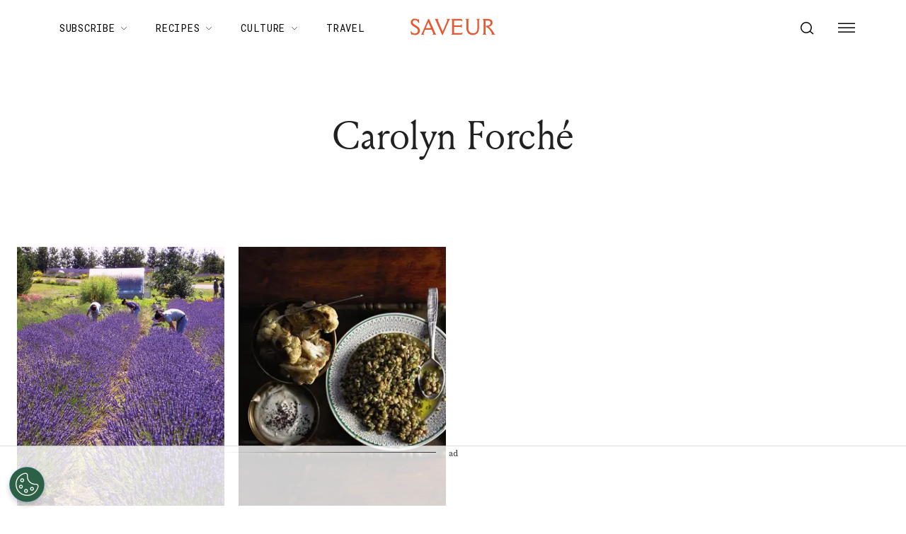

--- FILE ---
content_type: text/html; charset=utf-8
request_url: https://www.saveur.com/authors/carolyn-forche/
body_size: 25047
content:
<!DOCTYPE html><html lang="en"><head><meta charSet="utf-8"/><meta content="initial-scale=1, width=device-width" name="viewport"/><meta content="#f68f44" name="theme-color"/><title>Carolyn Forché Archives | Saveur</title><meta content="Carolyn Forché is an experienced writer for Saveur, covering topics such as recipes, travel, food and drink." name="description"/><link href="https://www.saveur.com/authors/carolyn-forche/" rel="canonical"/><link href="https://www.saveur.com/uploads/2021/06/22/Saveur_FAV_CRM-1.png?auto=webp" rel="icon" type="image/x-icon"/><meta content="c16nx0f9hyjvvo2sj3lj9cj1uksdhw" name="facebook-domain-verification"/><meta content="index, follow, max-image-preview:large, max-snippet:-1, max-video-preview:-1" name="robots"/><meta content="Saveur" property="og:site_name"/><meta content="250" property="og:image:height"/><meta content="250" property="og:image:width"/><meta content="en_US" property="og:locale"/><meta content="Carolyn Forché Archives" property="og:title"/><meta content="article" property="og:type"/><meta content="https://www.saveur.com/authors/carolyn-forche/" property="og:url"/><meta content="https://twitter.com/saveurmag/" name="twitter:site"/><meta content="summary_large_image" name="twitter:card"/><meta content="Carolyn Forché Archives | Saveur" name="twitter:title"/><link href="https://www.saveur.com/feed/" rel="alternate" type="application/rss+xml"/><link href="https://www.saveur.com/authors/carolyn-forche/feed/" rel="alternate" type="application/rss+xml"/><meta name="next-head-count" content="21"/><link href="https://fonts.googleapis.com" rel="preconnect"/><link crossorigin="use-credentials" href="https://fonts.gstatic.com" rel="preconnect"/><link href="https://fonts.googleapis.com/css?family=Roboto%20Mono|Source%20Serif%20Pro:300,400,600,700,300i,400i,600i|EB%20Garamond:300,400,600,700&amp;display=optional" rel="stylesheet"/><meta name="influencerrate-verification" content="21a3e1d6f5b4bfbf5b07c275a2d57093"/><meta name="fo-verify" content="40817dca-92b0-447e-983b-7c6ff892a76c"/><script id="mcjs">!function(c,h,i,m,p){m=c.createElement(h);p=c.getElementsByTagName(h)[0];m.async=1;m.src=i;p.parentNode.insertBefore(m,p);}(document,"script","https://chimpstatic.com/mcjs-connected/js/users/b7fdcf898afc6e086be329528/8abdf0fecf5c5dd780e958db5.js");</script><link rel="preload" href="/_next/static/media/e4af272ccee01ff0-s.p.woff2" as="font" type="font/woff2" crossorigin="anonymous" data-next-font="size-adjust"/><link rel="preload" href="/_next/static/media/82050c55ac1c8c11-s.p.woff2" as="font" type="font/woff2" crossorigin="anonymous" data-next-font="size-adjust"/><link rel="preload" href="/_next/static/media/1f3fe8c6df3d47c1-s.p.woff2" as="font" type="font/woff2" crossorigin="anonymous" data-next-font="size-adjust"/><link rel="preload" href="/_next/static/css/d18cb4f95d0e4dcc.css" as="style"/><link rel="stylesheet" href="/_next/static/css/d18cb4f95d0e4dcc.css" data-n-g=""/><noscript data-n-css=""></noscript><script defer="" nomodule="" src="/_next/static/chunks/polyfills-c67a75d1b6f99dc8.js"></script><script src="/_next/static/chunks/webpack-be09c78b7b0c807b.js" defer=""></script><script src="/_next/static/chunks/framework-e50de212705b2753.js" defer=""></script><script src="/_next/static/chunks/main-0688a5bc14a1f80f.js" defer=""></script><script src="/_next/static/chunks/pages/_app-468355da5d1b79be.js" defer=""></script><script src="/_next/static/chunks/fec483df-3eab2a2aeeaace75.js" defer=""></script><script src="/_next/static/chunks/7596-8dee3e6f663b87cc.js" defer=""></script><script src="/_next/static/chunks/6156-fdd6ccb08d8e78ba.js" defer=""></script><script src="/_next/static/chunks/pages/%5B%5B...path%5D%5D-1e0716b523d93d5e.js" defer=""></script><script src="/_next/static/Ou2BbQaBdme76INJDg8H6/_buildManifest.js" defer=""></script><script src="/_next/static/Ou2BbQaBdme76INJDg8H6/_ssgManifest.js" defer=""></script><style data-emotion="css-global 0"></style><style data-emotion="css-global 83jj53">html{-webkit-font-smoothing:antialiased;-moz-osx-font-smoothing:grayscale;box-sizing:border-box;-webkit-text-size-adjust:100%;}*,*::before,*::after{box-sizing:inherit;}strong,b{font-weight:700;}body{margin:0;color:rgba(0, 0, 0, 0.87);font-size:1.25rem;font-weight:400;letter-spacing:0;font-family:'Source Serif Pro',Georgia,serif;line-height:1.8;background-color:#fff;}@media (min-width:1280px){body{font-size:1.25rem;}}@media print{body{background-color:#fff;}}body::backdrop{background-color:#fff;}@font-face{font-family:'Louize';font-style:normal;font-display:swap;font-weight:400;src:local('Louize'),local('Louize-Regular'),url(/saveur/fonts/louize-regular.woff2) format('woff2'),url(/saveur/fonts/louize-regular.woff) format('woff');}@font-face{font-family:'Louize';font-style:italic;font-display:swap;font-weight:400;src:local('Louize'),local('Louize-Italic'),url(/saveur/fonts/louize-italic.woff2) format('woff2'),url(/saveur/fonts/louize-italic.woff) format('woff');}</style><style data-emotion="css-global animation-61bdi0">@-webkit-keyframes animation-61bdi0{0%{-webkit-transform:rotate(0deg);-moz-transform:rotate(0deg);-ms-transform:rotate(0deg);transform:rotate(0deg);}100%{-webkit-transform:rotate(360deg);-moz-transform:rotate(360deg);-ms-transform:rotate(360deg);transform:rotate(360deg);}}@keyframes animation-61bdi0{0%{-webkit-transform:rotate(0deg);-moz-transform:rotate(0deg);-ms-transform:rotate(0deg);transform:rotate(0deg);}100%{-webkit-transform:rotate(360deg);-moz-transform:rotate(360deg);-ms-transform:rotate(360deg);transform:rotate(360deg);}}</style><style data-emotion="css-global animation-1p2h4ri">@-webkit-keyframes animation-1p2h4ri{0%{stroke-dasharray:1px,200px;stroke-dashoffset:0;}50%{stroke-dasharray:100px,200px;stroke-dashoffset:-15px;}100%{stroke-dasharray:100px,200px;stroke-dashoffset:-125px;}}@keyframes animation-1p2h4ri{0%{stroke-dasharray:1px,200px;stroke-dashoffset:0;}50%{stroke-dasharray:100px,200px;stroke-dashoffset:-15px;}100%{stroke-dasharray:100px,200px;stroke-dashoffset:-125px;}}</style><style data-emotion="css-global 1me4h3s">h1,h2,h3,h4,p,figure,blockquote,dl,dd,pre,code{margin:0;}body{max-width:inherit;box-shadow:none;}</style><style data-emotion="css oi1ore 8yzpf7 13o7eu2 14891ef 1dbwiwb irmqb1 1jdkntr 7pxqbp 1ezrltb t7foe1 1obgwje vrsn46 14dshef l2hpa1 tdckyc 1dcnd2g dg15kl 19e480v 1i582j6 nw1fm4 ku9eyx qrpgpx 137b89x vubbuv 12ua8ej 18kkaem wz29fz 1yjcq3 1wn7pj 179ku1v 1yado2t y0e2qw 2dwqg4 vy6oj7 1e5yiz0 1jr0y8w 1bsgl7d 19ox3uz t0uidx 12xnrke 807inb 1nis2xr ejla8q 125te6v exuvpy j4x2tu 7sbd1m 17oamky fdyrtl trslvm nsm1l9 20r61m jptrvs 1twg0gh kfbu2a ju792e xmlbcn emnftq 148z67 9qklz9 1t62lt9 yb3wxt 1k33q06 wrc61z">.css-oi1ore{position:fixed;display:-webkit-box;display:-webkit-flex;display:-ms-flexbox;display:flex;-webkit-align-items:center;-webkit-box-align:center;-ms-flex-align:center;align-items:center;-webkit-box-pack:center;-ms-flex-pack:center;-webkit-justify-content:center;justify-content:center;right:0;bottom:0;top:0;left:0;background-color:rgba(0, 0, 0, 0.5);-webkit-tap-highlight-color:transparent;color:#fff;z-index:1501;}.css-8yzpf7{display:inline-block;-webkit-animation:animation-61bdi0 1.4s linear infinite;animation:animation-61bdi0 1.4s linear infinite;}.css-13o7eu2{display:block;}.css-14891ef{stroke:currentColor;stroke-dasharray:80px,200px;stroke-dashoffset:0;-webkit-animation:animation-1p2h4ri 1.4s ease-in-out infinite;animation:animation-1p2h4ri 1.4s ease-in-out infinite;}.css-1dbwiwb{background-color:#fff;color:rgba(0, 0, 0, 0.87);-webkit-transition:box-shadow 300ms cubic-bezier(0.4, 0, 0.2, 1) 0ms;transition:box-shadow 300ms cubic-bezier(0.4, 0, 0.2, 1) 0ms;box-shadow:0px 2px 4px -1px rgba(0,0,0,0.2),0px 4px 5px 0px rgba(0,0,0,0.14),0px 1px 10px 0px rgba(0,0,0,0.12);display:-webkit-box;display:-webkit-flex;display:-ms-flexbox;display:flex;-webkit-flex-direction:column;-ms-flex-direction:column;flex-direction:column;width:100%;box-sizing:border-box;-webkit-flex-shrink:0;-ms-flex-negative:0;flex-shrink:0;position:-webkit-sticky;position:sticky;z-index:1100;top:0;left:auto;right:0;background-color:#f68f44;color:#fff;background-color:rgb(255 255 255 / 97.5%);box-shadow:none;width:100%;}.css-1dbwiwb.MuiPaper-elevation0{box-shadow:0 0 10px -5px rgb(0 0 0 / 50%);border-radius:0;}@media print{.css-1dbwiwb{display:none;}}.css-irmqb1{position:relative;display:-webkit-box;display:-webkit-flex;display:-ms-flexbox;display:flex;-webkit-align-items:center;-webkit-box-align:center;-ms-flex-align:center;align-items:center;min-height:56px;display:-webkit-box;display:-webkit-flex;display:-ms-flexbox;display:flex;padding:0px;max-width:1440px;margin-left:auto;margin-right:auto;width:100%;}@media (min-width:0px){@media (orientation: landscape){.css-irmqb1{min-height:48px;}}}@media (min-width:600px){.css-irmqb1{min-height:64px;}}@media (min-width:375px){.css-irmqb1{min-height:64px;}}@media (min-width:1280px){.css-irmqb1{min-height:80px;}}.css-1jdkntr{width:100%;display:-webkit-box;display:-webkit-flex;display:-ms-flexbox;display:flex;-webkit-box-flex-flow:row wrap;-webkit-flex-flow:row wrap;-ms-flex-flow:row wrap;flex-flow:row wrap;-webkit-align-items:center;-webkit-box-align:center;-ms-flex-align:center;align-items:center;}@media (min-width:0px){.css-1jdkntr{padding-left:16px;padding-right:16px;}}@media (min-width:768px){.css-1jdkntr{padding-left:40px;padding-right:40px;}}@media (min-width:1280px){.css-1jdkntr{padding-left:64px;padding-right:64px;}}.css-7pxqbp{-webkit-flex:1;-ms-flex:1;flex:1;-webkit-box-flex-flow:row wrap;-webkit-flex-flow:row wrap;-ms-flex-flow:row wrap;flex-flow:row wrap;-webkit-align-items:center;-webkit-box-align:center;-ms-flex-align:center;align-items:center;-webkit-box-pack:start;-ms-flex-pack:start;-webkit-justify-content:flex-start;justify-content:flex-start;}@media (min-width:0px){.css-7pxqbp{display:none;}}@media (min-width:1280px){.css-7pxqbp{display:-webkit-box;display:-webkit-flex;display:-ms-flexbox;display:flex;}}.css-1ezrltb{width:100%;display:-webkit-box;display:-webkit-flex;display:-ms-flexbox;display:flex;-webkit-align-items:center;-webkit-box-align:center;-ms-flex-align:center;align-items:center;z-index:1;}.css-t7foe1{display:-webkit-box;display:-webkit-flex;display:-ms-flexbox;display:flex;-webkit-flex-direction:row;-ms-flex-direction:row;flex-direction:row;padding-left:0px;margin-top:0px;margin-bottom:0px;}.css-1obgwje{list-style:none;position:relative;}.css-1obgwje:hover >ul{display:block;}.css-1obgwje:hover svg{-webkit-transform:rotate(180deg);-moz-transform:rotate(180deg);-ms-transform:rotate(180deg);transform:rotate(180deg);}.css-vrsn46{display:-webkit-inline-box;display:-webkit-inline-flex;display:-ms-inline-flexbox;display:inline-flex;-webkit-align-items:center;-webkit-box-align:center;-ms-flex-align:center;align-items:center;-webkit-box-pack:center;-ms-flex-pack:center;-webkit-justify-content:center;justify-content:center;position:relative;box-sizing:border-box;-webkit-tap-highlight-color:transparent;background-color:transparent;outline:0;border:0;margin:0;border-radius:0;padding:0;cursor:pointer;-webkit-user-select:none;-moz-user-select:none;-ms-user-select:none;user-select:none;vertical-align:middle;-moz-appearance:none;-webkit-appearance:none;-webkit-text-decoration:none;text-decoration:none;color:inherit;font-family:'Roboto Mono',monospace;font-weight:400;font-size:0.75rem;line-height:1;text-transform:uppercase;letter-spacing:0.1em;min-width:64px;padding:6px 16px;border-radius:4px;-webkit-transition:background-color 250ms cubic-bezier(0.4, 0, 0.2, 1) 0ms,box-shadow 250ms cubic-bezier(0.4, 0, 0.2, 1) 0ms,border-color 250ms cubic-bezier(0.4, 0, 0.2, 1) 0ms,color 250ms cubic-bezier(0.4, 0, 0.2, 1) 0ms;transition:background-color 250ms cubic-bezier(0.4, 0, 0.2, 1) 0ms,box-shadow 250ms cubic-bezier(0.4, 0, 0.2, 1) 0ms,border-color 250ms cubic-bezier(0.4, 0, 0.2, 1) 0ms,color 250ms cubic-bezier(0.4, 0, 0.2, 1) 0ms;color:#fff;background-color:#f68f44;box-shadow:0px 3px 1px -2px rgba(0,0,0,0.2),0px 2px 2px 0px rgba(0,0,0,0.14),0px 1px 5px 0px rgba(0,0,0,0.12);box-shadow:none;border-radius:0;background-color:transparent!important;text-align:left;color:#000;white-space:nowrap;box-shadow:none;-webkit-text-decoration:underline 1px;text-decoration:underline 1px;text-decoration-color:transparent;-webkit-transition:text-decoration-color ease-out 0.3s;transition:text-decoration-color ease-out 0.3s;font-size:14px;font-weight:normal;font-family:Roboto Mono,Helvetica,Arial,sans-serif;background:transparent;margin-left:4px;margin-right:4px;}.css-vrsn46::-moz-focus-inner{border-style:none;}.css-vrsn46.Mui-disabled{pointer-events:none;cursor:default;}@media print{.css-vrsn46{-webkit-print-color-adjust:exact;color-adjust:exact;}}.css-vrsn46:hover{-webkit-text-decoration:none;text-decoration:none;background-color:rgb(172, 100, 47);box-shadow:0px 2px 4px -1px rgba(0,0,0,0.2),0px 4px 5px 0px rgba(0,0,0,0.14),0px 1px 10px 0px rgba(0,0,0,0.12);}@media (hover: none){.css-vrsn46:hover{background-color:#f68f44;}}.css-vrsn46:active{box-shadow:0px 5px 5px -3px rgba(0,0,0,0.2),0px 8px 10px 1px rgba(0,0,0,0.14),0px 3px 14px 2px rgba(0,0,0,0.12);}.css-vrsn46.Mui-focusVisible{box-shadow:0px 3px 5px -1px rgba(0,0,0,0.2),0px 6px 10px 0px rgba(0,0,0,0.14),0px 1px 18px 0px rgba(0,0,0,0.12);}.css-vrsn46.Mui-disabled{color:rgba(0, 0, 0, 0.26);box-shadow:none;background-color:rgba(0, 0, 0, 0.12);}.css-vrsn46:hover{box-shadow:none;}.css-vrsn46.Mui-focusVisible{box-shadow:none;}.css-vrsn46:active{box-shadow:none;}.css-vrsn46.Mui-disabled{box-shadow:none;}.css-vrsn46[aria-current]{text-decoration-color:#000;}.css-vrsn46 >svg{stroke:#000;-webkit-transition:-webkit-transform ease-out 0.3s;transition:transform ease-out 0.3s;}.css-vrsn46:hover{background-color:transparent;box-shadow:none;-webkit-text-decoration:underline 1px;text-decoration:underline 1px;text-decoration-color:#000;}.css-vrsn46:hover{box-shadow:none;-webkit-text-decoration:underline 1px;text-decoration:underline 1px;text-decoration-color:#000;}.css-14dshef{margin:0;font-family:'Roboto Mono',monospace;font-size:0.875rem;letter-spacing:0.05em;text-transform:uppercase;font-weight:400;}.css-l2hpa1{-webkit-user-select:none;-moz-user-select:none;-ms-user-select:none;user-select:none;width:1em;height:1em;display:inline-block;fill:currentColor;-webkit-flex-shrink:0;-ms-flex-negative:0;flex-shrink:0;-webkit-transition:fill 200ms cubic-bezier(0.4, 0, 0.2, 1) 0ms;transition:fill 200ms cubic-bezier(0.4, 0, 0.2, 1) 0ms;font-size:1.5rem;fill:none;margin-left:8px;width:10px;}.css-tdckyc{text-align:left;display:none;background-color:#fff;border:0px solid;box-shadow:none;position:absolute;-webkit-columns:1;columns:1;left:3px;top:36px;margin-top:0px;padding-left:16px;padding-right:16px;padding-top:4px;padding-bottom:4px;}.css-tdckyc >li a{padding:8px;font-size:14px;font-family:Roboto Mono,Helvetica,Arial,sans-serif;font-weight:400;text-transform:none;}.css-1dcnd2g{display:-webkit-inline-box;display:-webkit-inline-flex;display:-ms-inline-flexbox;display:inline-flex;-webkit-align-items:center;-webkit-box-align:center;-ms-flex-align:center;align-items:center;-webkit-box-pack:center;-ms-flex-pack:center;-webkit-justify-content:center;justify-content:center;position:relative;box-sizing:border-box;-webkit-tap-highlight-color:transparent;background-color:transparent;outline:0;border:0;margin:0;border-radius:0;padding:0;cursor:pointer;-webkit-user-select:none;-moz-user-select:none;-ms-user-select:none;user-select:none;vertical-align:middle;-moz-appearance:none;-webkit-appearance:none;-webkit-text-decoration:none;text-decoration:none;color:inherit;font-family:'Roboto Mono',monospace;font-weight:400;font-size:0.75rem;line-height:1;text-transform:uppercase;letter-spacing:0.1em;min-width:64px;padding:6px 16px;border-radius:4px;-webkit-transition:background-color 250ms cubic-bezier(0.4, 0, 0.2, 1) 0ms,box-shadow 250ms cubic-bezier(0.4, 0, 0.2, 1) 0ms,border-color 250ms cubic-bezier(0.4, 0, 0.2, 1) 0ms,color 250ms cubic-bezier(0.4, 0, 0.2, 1) 0ms;transition:background-color 250ms cubic-bezier(0.4, 0, 0.2, 1) 0ms,box-shadow 250ms cubic-bezier(0.4, 0, 0.2, 1) 0ms,border-color 250ms cubic-bezier(0.4, 0, 0.2, 1) 0ms,color 250ms cubic-bezier(0.4, 0, 0.2, 1) 0ms;color:#fff;background-color:#f68f44;box-shadow:0px 3px 1px -2px rgba(0,0,0,0.2),0px 2px 2px 0px rgba(0,0,0,0.14),0px 1px 5px 0px rgba(0,0,0,0.12);box-shadow:none;border-radius:0;background-color:transparent;text-align:left;color:black;white-space:nowrap;box-shadow:none;-webkit-text-decoration:underline 1px;text-decoration:underline 1px;text-decoration-color:transparent;-webkit-transition:text-decoration-color ease-out 0.3s;transition:text-decoration-color ease-out 0.3s;padding-top:20px!important;padding-bottom:20px!important;}.css-1dcnd2g::-moz-focus-inner{border-style:none;}.css-1dcnd2g.Mui-disabled{pointer-events:none;cursor:default;}@media print{.css-1dcnd2g{-webkit-print-color-adjust:exact;color-adjust:exact;}}.css-1dcnd2g:hover{-webkit-text-decoration:none;text-decoration:none;background-color:rgb(172, 100, 47);box-shadow:0px 2px 4px -1px rgba(0,0,0,0.2),0px 4px 5px 0px rgba(0,0,0,0.14),0px 1px 10px 0px rgba(0,0,0,0.12);}@media (hover: none){.css-1dcnd2g:hover{background-color:#f68f44;}}.css-1dcnd2g:active{box-shadow:0px 5px 5px -3px rgba(0,0,0,0.2),0px 8px 10px 1px rgba(0,0,0,0.14),0px 3px 14px 2px rgba(0,0,0,0.12);}.css-1dcnd2g.Mui-focusVisible{box-shadow:0px 3px 5px -1px rgba(0,0,0,0.2),0px 6px 10px 0px rgba(0,0,0,0.14),0px 1px 18px 0px rgba(0,0,0,0.12);}.css-1dcnd2g.Mui-disabled{color:rgba(0, 0, 0, 0.26);box-shadow:none;background-color:rgba(0, 0, 0, 0.12);}.css-1dcnd2g:hover{box-shadow:none;}.css-1dcnd2g.Mui-focusVisible{box-shadow:none;}.css-1dcnd2g:active{box-shadow:none;}.css-1dcnd2g.Mui-disabled{box-shadow:none;}.css-1dcnd2g[aria-current]{text-decoration-color:#000;}.css-1dcnd2g >svg{stroke:#000;-webkit-transition:-webkit-transform ease-out 0.3s;transition:transform ease-out 0.3s;}.css-1dcnd2g:hover{background-color:transparent;box-shadow:none;-webkit-text-decoration:underline 1px;text-decoration:underline 1px;text-decoration-color:#000;}.css-dg15kl{-webkit-flex:0;-ms-flex:0;flex:0;display:-webkit-box;display:-webkit-flex;display:-ms-flexbox;display:flex;-webkit-align-items:center;-webkit-box-align:center;-ms-flex-align:center;align-items:center;}@media (min-width:0px){.css-dg15kl{-webkit-box-pack:start;-ms-flex-pack:start;-webkit-justify-content:flex-start;justify-content:flex-start;}}@media (min-width:768px){.css-dg15kl{-webkit-box-pack:center;-ms-flex-pack:center;-webkit-justify-content:center;justify-content:center;}}.css-19e480v{margin:0;color:#f68f44;-webkit-text-decoration:underline;text-decoration:underline;text-decoration-color:rgba(246, 143, 68, 0.4);line-height:1;}.css-19e480v:hover{text-decoration-color:inherit;}.css-1i582j6{-webkit-user-select:none;-moz-user-select:none;-ms-user-select:none;user-select:none;width:1em;height:1em;display:inline-block;fill:currentColor;-webkit-flex-shrink:0;-ms-flex-negative:0;flex-shrink:0;-webkit-transition:fill 200ms cubic-bezier(0.4, 0, 0.2, 1) 0ms;transition:fill 200ms cubic-bezier(0.4, 0, 0.2, 1) 0ms;font-size:1.5rem;width:auto;height:24px;color:#e9552d;-webkit-transition:color ease-out 0.3s;transition:color ease-out 0.3s;}.css-1i582j6:hover{color:#000;}.css-nw1fm4{display:-webkit-box;display:-webkit-flex;display:-ms-flexbox;display:flex;-webkit-flex-direction:row;-ms-flex-direction:row;flex-direction:row;-webkit-flex:1;-ms-flex:1;flex:1;display:-webkit-box;display:-webkit-flex;display:-ms-flexbox;display:flex;-webkit-box-pack:end;-ms-flex-pack:end;-webkit-justify-content:flex-end;justify-content:flex-end;-webkit-align-items:center;-webkit-box-align:center;-ms-flex-align:center;align-items:center;padding-left:0px;margin:0px;}.css-nw1fm4 li{list-style-type:none;-webkit-align-items:center;-webkit-box-align:center;-ms-flex-align:center;align-items:center;}.css-ku9eyx{font-size:18px;list-style:none;}.css-qrpgpx{-webkit-align-items:center;-webkit-box-align:center;-ms-flex-align:center;align-items:center;display:-webkit-box;display:-webkit-flex;display:-ms-flexbox;display:flex;padding:4px;position:relative;}.css-137b89x{display:-webkit-inline-box;display:-webkit-inline-flex;display:-ms-inline-flexbox;display:inline-flex;-webkit-align-items:center;-webkit-box-align:center;-ms-flex-align:center;align-items:center;-webkit-box-pack:center;-ms-flex-pack:center;-webkit-justify-content:center;justify-content:center;position:relative;box-sizing:border-box;-webkit-tap-highlight-color:transparent;background-color:transparent;outline:0;border:0;margin:0;border-radius:0;padding:0;cursor:pointer;-webkit-user-select:none;-moz-user-select:none;-ms-user-select:none;user-select:none;vertical-align:middle;-moz-appearance:none;-webkit-appearance:none;-webkit-text-decoration:none;text-decoration:none;color:inherit;text-align:center;-webkit-flex:0 0 auto;-ms-flex:0 0 auto;flex:0 0 auto;font-size:1.5rem;padding:8px;border-radius:50%;overflow:visible;color:rgba(0, 0, 0, 0.54);-webkit-transition:background-color 150ms cubic-bezier(0.4, 0, 0.2, 1) 0ms;transition:background-color 150ms cubic-bezier(0.4, 0, 0.2, 1) 0ms;padding:12px;color:black;font-size:inherit;}.css-137b89x::-moz-focus-inner{border-style:none;}.css-137b89x.Mui-disabled{pointer-events:none;cursor:default;}@media print{.css-137b89x{-webkit-print-color-adjust:exact;color-adjust:exact;}}.css-137b89x:hover{background-color:rgba(0, 0, 0, 0.04);}@media (hover: none){.css-137b89x:hover{background-color:transparent;}}.css-137b89x.Mui-disabled{background-color:transparent;color:rgba(0, 0, 0, 0.26);}.css-vubbuv{-webkit-user-select:none;-moz-user-select:none;-ms-user-select:none;user-select:none;width:1em;height:1em;display:inline-block;fill:currentColor;-webkit-flex-shrink:0;-ms-flex-negative:0;flex-shrink:0;-webkit-transition:fill 200ms cubic-bezier(0.4, 0, 0.2, 1) 0ms;transition:fill 200ms cubic-bezier(0.4, 0, 0.2, 1) 0ms;font-size:1.5rem;}@media (min-width:0px){.css-12ua8ej{margin-left:0px;}}@media (min-width:768px){.css-12ua8ej{margin-left:8px;}}.css-18kkaem{display:-webkit-inline-box;display:-webkit-inline-flex;display:-ms-inline-flexbox;display:inline-flex;-webkit-align-items:center;-webkit-box-align:center;-ms-flex-align:center;align-items:center;-webkit-box-pack:center;-ms-flex-pack:center;-webkit-justify-content:center;justify-content:center;position:relative;box-sizing:border-box;-webkit-tap-highlight-color:transparent;background-color:transparent;outline:0;border:0;margin:0;border-radius:0;padding:0;cursor:pointer;-webkit-user-select:none;-moz-user-select:none;-ms-user-select:none;user-select:none;vertical-align:middle;-moz-appearance:none;-webkit-appearance:none;-webkit-text-decoration:none;text-decoration:none;color:inherit;text-align:center;-webkit-flex:0 0 auto;-ms-flex:0 0 auto;flex:0 0 auto;font-size:1.5rem;padding:8px;border-radius:50%;overflow:visible;color:rgba(0, 0, 0, 0.54);-webkit-transition:background-color 150ms cubic-bezier(0.4, 0, 0.2, 1) 0ms;transition:background-color 150ms cubic-bezier(0.4, 0, 0.2, 1) 0ms;color:black;-webkit-transition:color ease-out 0.3s;transition:color ease-out 0.3s;}.css-18kkaem::-moz-focus-inner{border-style:none;}.css-18kkaem.Mui-disabled{pointer-events:none;cursor:default;}@media print{.css-18kkaem{-webkit-print-color-adjust:exact;color-adjust:exact;}}.css-18kkaem:hover{background-color:rgba(0, 0, 0, 0.04);}@media (hover: none){.css-18kkaem:hover{background-color:transparent;}}.css-18kkaem.Mui-disabled{background-color:transparent;color:rgba(0, 0, 0, 0.26);}.css-18kkaem:hover{background-color:transparent;color:#e9552d;}.css-wz29fz{width:100%;margin-left:auto;box-sizing:border-box;margin-right:auto;display:block;padding-left:16px;padding-right:16px;}@media (min-width:375px){.css-wz29fz{padding-left:24px;padding-right:24px;}}@media (min-width:1440px){.css-wz29fz{max-width:1440px;}}@media (min-width:0px) and (max-width:767.95px){.css-wz29fz:not(.MuiContainer-disableGutters){padding-left:1rem;padding-right:1rem;}}@media (min-width:768px){.css-wz29fz:not(.MuiContainer-disableGutters){padding-left:1.5rem;padding-right:1.5rem;}}@media (min-width:0px){.css-wz29fz{margin-bottom:40px;}}@media (min-width:1280px){.css-wz29fz{margin-bottom:80px;}}.css-1yjcq3{width:100%;margin-left:auto;box-sizing:border-box;margin-right:auto;display:block;padding-left:16px;padding-right:16px;}@media (min-width:375px){.css-1yjcq3{padding-left:24px;padding-right:24px;}}@media (min-width:1440px){.css-1yjcq3{max-width:1440px;}}@media (min-width:0px) and (max-width:767.95px){.css-1yjcq3:not(.MuiContainer-disableGutters){padding-left:1rem;padding-right:1rem;}}@media (min-width:768px){.css-1yjcq3:not(.MuiContainer-disableGutters){padding-left:1.5rem;padding-right:1.5rem;}}.css-1wn7pj{max-width:536px;margin-left:auto;margin-right:auto;}@media (min-width:0px){.css-1wn7pj{padding-bottom:32px;padding-top:40px;}}@media (min-width:1280px){.css-1wn7pj{padding-bottom:72px;padding-top:80px;}}.css-179ku1v{margin:0;font-size:2.375rem;font-weight:400;line-height:1.1;letter-spacing:-0.01em;font-family:Louize,Garamond,serif;margin-bottom:16px;text-align:center;}@media (min-width:600px){.css-179ku1v{font-size:2.027rem;}}@media (min-width:900px){.css-179ku1v{font-size:2.2523rem;}}@media (min-width:1200px){.css-179ku1v{font-size:2.4775rem;}}@media (min-width:1280px){.css-179ku1v{font-size:3.5rem;}}.css-1yado2t{margin-bottom:80px;}.css-y0e2qw{box-sizing:border-box;display:-webkit-box;display:-webkit-flex;display:-ms-flexbox;display:flex;-webkit-box-flex-wrap:wrap;-webkit-flex-wrap:wrap;-ms-flex-wrap:wrap;flex-wrap:wrap;width:100%;-webkit-flex-direction:row;-ms-flex-direction:row;flex-direction:row;margin-top:-40px;width:calc(100% + 20px);margin-left:-20px;margin-top:0px;}.css-y0e2qw>.MuiGrid-item{padding-top:40px;}.css-y0e2qw>.MuiGrid-item{padding-left:20px;}.css-2dwqg4{box-sizing:border-box;margin:0;-webkit-flex-direction:row;-ms-flex-direction:row;flex-direction:row;-webkit-flex-basis:50%;-ms-flex-preferred-size:50%;flex-basis:50%;-webkit-box-flex:0;-webkit-flex-grow:0;-ms-flex-positive:0;flex-grow:0;max-width:50%;}@media (min-width:768px){.css-2dwqg4{-webkit-flex-basis:33.333333%;-ms-flex-preferred-size:33.333333%;flex-basis:33.333333%;-webkit-box-flex:0;-webkit-flex-grow:0;-ms-flex-positive:0;flex-grow:0;max-width:33.333333%;}}@media (min-width:1280px){.css-2dwqg4{-webkit-flex-basis:25%;-ms-flex-preferred-size:25%;flex-basis:25%;-webkit-box-flex:0;-webkit-flex-grow:0;-ms-flex-positive:0;flex-grow:0;max-width:25%;}}.css-vy6oj7{display:-webkit-box;display:-webkit-flex;display:-ms-flexbox;display:flex;-webkit-flex-direction:column;-ms-flex-direction:column;flex-direction:column;width:100%;margin:0px;max-width:100%;}.css-vy6oj7 a{color:#000;}.css-1e5yiz0{overflow:hidden;position:relative;width:100%;}@media (min-width:0px){.css-1e5yiz0{margin-bottom:12px;}}@media (min-width:1280px){.css-1e5yiz0{margin-bottom:16px;}}.css-1jr0y8w{-webkit-transition:-webkit-transform ease-out 0.3s;transition:transform ease-out 0.3s;}.css-1bsgl7d{position:relative;padding-bottom:125%;overflow:hidden;}.css-19ox3uz{display:-webkit-box;display:-webkit-flex;display:-ms-flexbox;display:flex;-webkit-flex-direction:column;-ms-flex-direction:column;flex-direction:column;}@media (min-width:0px){.css-19ox3uz>:not(style)+:not(style){margin:0;margin-top:8px;}}@media (min-width:768px){.css-19ox3uz>:not(style)+:not(style){margin:0;margin-top:12px;}}.css-t0uidx{margin:0;font-size:1.25rem;font-weight:400;letter-spacing:0;font-family:'Source Serif Pro',Georgia,serif;line-height:1.8;}@media (min-width:1280px){.css-t0uidx{font-size:1.25rem;}}.css-12xnrke{margin:0;font-size:1.25rem;font-weight:400;line-height:1.1;letter-spacing:-0.01em;font-family:Louize,Garamond,serif;-webkit-text-decoration:underline 1px;text-decoration:underline 1px;text-decoration-color:transparent;-webkit-transition:text-decoration-color ease-out 0.3s;transition:text-decoration-color ease-out 0.3s;display:block;}@media (min-width:600px){.css-12xnrke{font-size:1.1538rem;}}@media (min-width:900px){.css-12xnrke{font-size:1.1538rem;}}@media (min-width:1200px){.css-12xnrke{font-size:1.3462rem;}}@media (min-width:1280px){.css-12xnrke{font-size:1.75rem;}}.css-807inb{margin:0;color:#505050;display:block;font-size:0.75rem;letter-spacing:0;font-family:'Roboto Mono',monospace;font-weight:400;line-height:1.6;color:#000;}@media (min-width:1280px){.css-807inb{font-size:0.875rem;}}.css-807inb a{display:inline-block;}.css-1nis2xr{margin:0;color:#505050;display:block;font-size:0.75rem;letter-spacing:0;font-family:'Roboto Mono',monospace;font-weight:400;line-height:1.6;color:#000;text-transform:uppercase;-webkit-text-decoration:none;text-decoration:none;}@media (min-width:1280px){.css-1nis2xr{font-size:0.875rem;}}.css-1nis2xr:hover{-webkit-text-decoration:none;text-decoration:none;}.css-ejla8q{position:relative;background-color:#faf8f4;}@media print{.css-ejla8q{display:none;}}@media (min-width:0px){.css-125te6v{padding-top:48px;padding-bottom:48px;}}@media (min-width:768px){.css-125te6v{padding-top:80px;padding-bottom:80px;}}@media (min-width:1280px){.css-125te6v{padding-top:88px;padding-bottom:88px;width:50%;}}.css-exuvpy{margin:0;font-size:2.125rem;font-weight:400;line-height:1.1;letter-spacing:-0.01em;font-family:Louize,Garamond,serif;margin-bottom:24px;}@media (min-width:600px){.css-exuvpy{font-size:1.6667rem;}}@media (min-width:900px){.css-exuvpy{font-size:1.875rem;}}@media (min-width:1200px){.css-exuvpy{font-size:1.875rem;}}@media (min-width:1280px){.css-exuvpy{font-size:3rem;}}.css-j4x2tu{margin:0;font-size:1.25rem;font-weight:400;letter-spacing:0;font-family:'Source Serif Pro',Georgia,serif;line-height:1.8;margin-bottom:40px;font-style:italic;line-height:1.5;}@media (min-width:1280px){.css-j4x2tu{font-size:1.25rem;}}@media (min-width:0px){.css-j4x2tu{font-size:1.125rem;}}@media (min-width:768px){.css-j4x2tu{font-size:1.375rem;}}.css-7sbd1m{display:-webkit-inline-box;display:-webkit-inline-flex;display:-ms-inline-flexbox;display:inline-flex;-webkit-align-items:center;-webkit-box-align:center;-ms-flex-align:center;align-items:center;-webkit-box-pack:center;-ms-flex-pack:center;-webkit-justify-content:center;justify-content:center;position:relative;box-sizing:border-box;-webkit-tap-highlight-color:transparent;background-color:transparent;outline:0;border:0;margin:0;border-radius:0;padding:0;cursor:pointer;-webkit-user-select:none;-moz-user-select:none;-ms-user-select:none;user-select:none;vertical-align:middle;-moz-appearance:none;-webkit-appearance:none;-webkit-text-decoration:none;text-decoration:none;color:inherit;font-family:'Roboto Mono',monospace;font-weight:400;font-size:0.9375rem;line-height:1;text-transform:uppercase;letter-spacing:0.1em;min-width:64px;padding:7px 21px;border-radius:4px;-webkit-transition:background-color 250ms cubic-bezier(0.4, 0, 0.2, 1) 0ms,box-shadow 250ms cubic-bezier(0.4, 0, 0.2, 1) 0ms,border-color 250ms cubic-bezier(0.4, 0, 0.2, 1) 0ms,color 250ms cubic-bezier(0.4, 0, 0.2, 1) 0ms;transition:background-color 250ms cubic-bezier(0.4, 0, 0.2, 1) 0ms,box-shadow 250ms cubic-bezier(0.4, 0, 0.2, 1) 0ms,border-color 250ms cubic-bezier(0.4, 0, 0.2, 1) 0ms,color 250ms cubic-bezier(0.4, 0, 0.2, 1) 0ms;border:1px solid rgba(246, 143, 68, 0.5);color:#f68f44;box-shadow:none;border-radius:0;font-size:0.875rem;padding:1rem 1.5rem;}.css-7sbd1m::-moz-focus-inner{border-style:none;}.css-7sbd1m.Mui-disabled{pointer-events:none;cursor:default;}@media print{.css-7sbd1m{-webkit-print-color-adjust:exact;color-adjust:exact;}}.css-7sbd1m:hover{-webkit-text-decoration:none;text-decoration:none;background-color:rgba(246, 143, 68, 0.04);border:1px solid #f68f44;}@media (hover: none){.css-7sbd1m:hover{background-color:transparent;}}.css-7sbd1m.Mui-disabled{color:rgba(0, 0, 0, 0.26);border:1px solid rgba(0, 0, 0, 0.12);}.css-7sbd1m:hover{box-shadow:none;}.css-7sbd1m.Mui-focusVisible{box-shadow:none;}.css-7sbd1m:active{box-shadow:none;}.css-7sbd1m.Mui-disabled{box-shadow:none;}.css-7sbd1m:hover{background-color:#e9552d;border-color:#e9552d;color:#fff;}.css-17oamky{background-color:#000;display:-webkit-box;display:-webkit-flex;display:-ms-flexbox;display:flex;-webkit-align-items:center;-webkit-box-align:center;-ms-flex-align:center;align-items:center;-webkit-box-pack:end;-ms-flex-pack:end;-webkit-justify-content:flex-end;justify-content:flex-end;}@media (min-width:1280px){.css-17oamky{position:absolute;right:0;top:0;height:100%;width:calc(50% - 24px);}}.css-fdyrtl{aspect-ratio:16/9;-webkit-background-size:cover;background-size:cover;width:100%;position:relative;}@media (min-width:1280px){.css-fdyrtl{height:100%;}}.css-trslvm{background-color:#000;}@media (min-width:0px){.css-trslvm{padding-top:64px;padding-bottom:64px;}}@media (min-width:768px){.css-trslvm{padding-top:80px;padding-bottom:80px;}}.css-trslvm>div+div{margin-top:24px;}@media print{.css-trslvm{display:none;}}.css-nsm1l9{width:100%;margin-left:auto;box-sizing:border-box;margin-right:auto;display:block;padding-left:16px;padding-right:16px;grid-template-columns:repeat(12, 1fr);grid-template-rows:repeat(2, min-content);row-gap:80px;grid-template-areas:"Main Main Main Main Main Main . Disclaimer Disclaimer Disclaimer Disclaimer ." "Social Social Social . . . . Copyright Copyright Copyright Copyright .";}@media (min-width:375px){.css-nsm1l9{padding-left:24px;padding-right:24px;}}@media (min-width:1440px){.css-nsm1l9{max-width:1440px;}}@media (min-width:0px) and (max-width:767.95px){.css-nsm1l9:not(.MuiContainer-disableGutters){padding-left:1rem;padding-right:1rem;}}@media (min-width:768px){.css-nsm1l9:not(.MuiContainer-disableGutters){padding-left:1.5rem;padding-right:1.5rem;}}@media (min-width:1280px){.css-nsm1l9{display:grid;}}.css-20r61m{grid-area:Main;grid-template-rows:repeat(1, min-content);row-gap:0px;-webkit-column-gap:16px;column-gap:16px;}@media (min-width:0px){.css-20r61m{display:block;margin-bottom:64px;}}@media (min-width:768px){.css-20r61m{display:grid;grid-template-columns:repeat(8, 1fr);grid-template-areas:"Logo Logo Logo Menu Menu Menu Menu Menu";}}@media (min-width:1280px){.css-20r61m{grid-template-columns:repeat(6, 1fr);grid-template-areas:"Logo Logo Menu Menu Menu Menu";margin-bottom:0px;}}.css-jptrvs{margin:0;font-size:1.25rem;font-weight:400;letter-spacing:0;font-family:'Source Serif Pro',Georgia,serif;line-height:1.8;grid-area:Logo;}@media (min-width:1280px){.css-jptrvs{font-size:1.25rem;}}@media (min-width:0px){.css-jptrvs{margin-bottom:40px;}}@media (min-width:768px){.css-jptrvs{margin-bottom:0px;}}.css-jptrvs a{color:#fff;-webkit-transition:color 300ms cubic-bezier(0.4, 0, 0.2, 1) 0ms;transition:color 300ms cubic-bezier(0.4, 0, 0.2, 1) 0ms;}.css-jptrvs a:hover{color:#e9552d;}.css-1twg0gh{display:grid;grid-template-columns:repeat(2, 1fr);grid-area:Menu;-webkit-column-gap:16px;column-gap:16px;row-gap:40px;padding:0px;margin:0px;}@media (min-width:1280px){.css-1twg0gh{margin-left:16px;}}.css-kfbu2a{margin:0;font-family:'Roboto Mono',monospace;font-weight:400;font-size:0.75rem;line-height:1;text-transform:uppercase;letter-spacing:0.1em;list-style:none;}.css-kfbu2a a{color:#fff;text-decoration-color:transparent;text-transform:uppercase;-webkit-transition:text-decoration-color 300ms cubic-bezier(0.4, 0, 0.2, 1) 0ms;transition:text-decoration-color 300ms cubic-bezier(0.4, 0, 0.2, 1) 0ms;}.css-kfbu2a a:hover{text-decoration-color:currentColor;}.css-ju792e{grid-area:Disclaimer;}@media (min-width:0px){.css-ju792e{margin-bottom:40px;}}@media (min-width:1280px){.css-ju792e{margin-bottom:0px;}}.css-xmlbcn{margin:0;font-family:'Roboto Mono',monospace;font-weight:400;font-size:0.75rem;line-height:1;text-transform:uppercase;letter-spacing:0.1em;color:#a8a8a8;margin-bottom:12px;}.css-emnftq{margin:0;font-size:1.25rem;font-weight:400;letter-spacing:0;font-family:'Source Serif Pro',Georgia,serif;line-height:1.8;color:#a8a8a8;margin-bottom:12px;}@media (min-width:1280px){.css-emnftq{font-size:1.25rem;}}@media (min-width:0px){.css-emnftq{font-size:0.75rem;}}.css-148z67>button{font-size:0.875rem!important;background-color:#fff!important;border-color:#e9552d!important;border-width:1px!important;border-style:solid!important;color:#e9552d!important;padding:1rem 1.5rem!important;}.css-148z67>button:hover{background-color:#e9552d!important;border-color:#e9552d!important;color:#fff!important;}.css-9qklz9{grid-area:Social;}@media (min-width:0px){.css-9qklz9{margin-bottom:40px;}}@media (min-width:1280px){.css-9qklz9{margin-bottom:0px;}}.css-9qklz9 a:hover{opacity:1;color:#e9552d;}.css-1t62lt9{display:-webkit-box;display:-webkit-flex;display:-ms-flexbox;display:flex;-webkit-flex-direction:row;-ms-flex-direction:row;flex-direction:row;}.css-1t62lt9>:not(style)+:not(style){margin:0;margin-left:16px;}.css-yb3wxt{display:-webkit-inline-box;display:-webkit-inline-flex;display:-ms-inline-flexbox;display:inline-flex;-webkit-align-items:center;-webkit-box-align:center;-ms-flex-align:center;align-items:center;-webkit-box-pack:center;-ms-flex-pack:center;-webkit-justify-content:center;justify-content:center;position:relative;box-sizing:border-box;-webkit-tap-highlight-color:transparent;background-color:transparent;outline:0;border:0;margin:0;border-radius:0;padding:0;cursor:pointer;-webkit-user-select:none;-moz-user-select:none;-ms-user-select:none;user-select:none;vertical-align:middle;-moz-appearance:none;-webkit-appearance:none;-webkit-text-decoration:none;text-decoration:none;color:inherit;text-align:center;-webkit-flex:0 0 auto;-ms-flex:0 0 auto;flex:0 0 auto;font-size:1.5rem;padding:8px;border-radius:50%;overflow:visible;color:rgba(0, 0, 0, 0.54);-webkit-transition:background-color 150ms cubic-bezier(0.4, 0, 0.2, 1) 0ms;transition:background-color 150ms cubic-bezier(0.4, 0, 0.2, 1) 0ms;color:#fff;display:-webkit-inline-box;display:-webkit-inline-flex;display:-ms-inline-flexbox;display:inline-flex;}.css-yb3wxt::-moz-focus-inner{border-style:none;}.css-yb3wxt.Mui-disabled{pointer-events:none;cursor:default;}@media print{.css-yb3wxt{-webkit-print-color-adjust:exact;color-adjust:exact;}}.css-yb3wxt:hover{background-color:rgba(0, 0, 0, 0.04);}@media (hover: none){.css-yb3wxt:hover{background-color:transparent;}}.css-yb3wxt.Mui-disabled{background-color:transparent;color:rgba(0, 0, 0, 0.26);}.css-1k33q06{-webkit-user-select:none;-moz-user-select:none;-ms-user-select:none;user-select:none;width:1em;height:1em;display:inline-block;fill:currentColor;-webkit-flex-shrink:0;-ms-flex-negative:0;flex-shrink:0;-webkit-transition:fill 200ms cubic-bezier(0.4, 0, 0.2, 1) 0ms;transition:fill 200ms cubic-bezier(0.4, 0, 0.2, 1) 0ms;font-size:1.25rem;}.css-wrc61z{margin:0;font-family:'Roboto Mono',monospace;font-weight:400;font-size:0.75rem;line-height:1;text-transform:uppercase;letter-spacing:0.1em;color:#a8a8a8;grid-area:Copyright;}</style></head><body><div id="__next"><div aria-hidden="true" class="MuiBackdrop-root css-oi1ore" style="opacity:0;visibility:hidden"><span class="MuiCircularProgress-root MuiCircularProgress-indeterminate MuiCircularProgress-colorInherit css-8yzpf7" style="width:40px;height:40px" role="progressbar"><svg class="MuiCircularProgress-svg css-13o7eu2" viewBox="22 22 44 44"><circle class="MuiCircularProgress-circle MuiCircularProgress-circleIndeterminate css-14891ef" cx="44" cy="44" r="20.2" fill="none" stroke-width="3.6"></circle></svg></span></div><link href="https://api.organiccdn.io/sdk/customcss/a189e9bc-da93-4cf1-874a-9b40079c3ba4" id="organic-css" rel="stylesheet"/><header class="MuiPaper-root MuiPaper-elevation MuiPaper-elevation4 MuiAppBar-root MuiAppBar-colorPrimary MuiAppBar-positionSticky css-1dbwiwb" id="page-header"><div class="MuiToolbar-root MuiToolbar-regular css-irmqb1"><div class="MuiBox-root css-1jdkntr"><div class="MuiBox-root css-7pxqbp"><nav class="MuiBox-root css-1ezrltb"><ul class="css-t7foe1"><li class="MuiBox-root css-1obgwje"><a class="MuiButtonBase-root MuiButton-root MuiButton-contained MuiButton-containedPrimary MuiButton-sizeMedium MuiButton-containedSizeMedium MuiButton-disableElevation css-vrsn46" tabindex="0" type="button" href="/authors/carolyn-forche/#" title="Subscribe"><span class="MuiTypography-root MuiTypography-allCapsBig css-14dshef">Subscribe</span><svg class="MuiSvgIcon-root MuiSvgIcon-fontSizeMedium css-l2hpa1" focusable="false" aria-hidden="true" viewBox="0 0 8 5"><path d="M7 1L4 4L1 1" stroke-width="0.5"></path></svg></a><ul class="MuiBox-root css-tdckyc"><li class="MuiBox-root css-1obgwje"><a class="MuiButtonBase-root MuiButton-root MuiButton-contained MuiButton-containedPrimary MuiButton-sizeMedium MuiButton-containedSizeMedium MuiButton-disableElevation css-1dcnd2g" tabindex="0" type="button" href="https://www.saveur.com/newsletter/" title="Newsletter"><span class="MuiTypography-root MuiTypography-allCapsBig css-14dshef">Newsletter</span></a></li><li class="MuiBox-root css-1obgwje"><a class="MuiButtonBase-root MuiButton-root MuiButton-contained MuiButton-containedPrimary MuiButton-sizeMedium MuiButton-containedSizeMedium MuiButton-disableElevation css-1dcnd2g" tabindex="0" type="button" href="https://shop.saveur.com" title="Print"><span class="MuiTypography-root MuiTypography-allCapsBig css-14dshef">Print</span></a></li><li class="MuiBox-root css-1obgwje"><a class="MuiButtonBase-root MuiButton-root MuiButton-contained MuiButton-containedPrimary MuiButton-sizeMedium MuiButton-containedSizeMedium MuiButton-disableElevation css-1dcnd2g" tabindex="0" type="button" href="https://www.saveur.com/stockists/" title="Stockists"><span class="MuiTypography-root MuiTypography-allCapsBig css-14dshef">Stockists</span></a></li><li class="MuiBox-root css-1obgwje"><a class="MuiButtonBase-root MuiButton-root MuiButton-contained MuiButton-containedPrimary MuiButton-sizeMedium MuiButton-containedSizeMedium MuiButton-disableElevation css-1dcnd2g" tabindex="0" type="button" href="https://saveur.zinioapps.com/" title="Digital Issues"><span class="MuiTypography-root MuiTypography-allCapsBig css-14dshef">Digital Issues</span></a></li></ul></li><li class="MuiBox-root css-1obgwje"><a class="MuiButtonBase-root MuiButton-root MuiButton-contained MuiButton-containedPrimary MuiButton-sizeMedium MuiButton-containedSizeMedium MuiButton-disableElevation css-vrsn46" tabindex="0" type="button" href="https://www.saveur.com/category/recipes/" title="Recipes"><span class="MuiTypography-root MuiTypography-allCapsBig css-14dshef">Recipes</span><svg class="MuiSvgIcon-root MuiSvgIcon-fontSizeMedium css-l2hpa1" focusable="false" aria-hidden="true" viewBox="0 0 8 5"><path d="M7 1L4 4L1 1" stroke-width="0.5"></path></svg></a><ul class="MuiBox-root css-tdckyc"><li class="MuiBox-root css-1obgwje"><a class="MuiButtonBase-root MuiButton-root MuiButton-contained MuiButton-containedPrimary MuiButton-sizeMedium MuiButton-containedSizeMedium MuiButton-disableElevation css-1dcnd2g" tabindex="0" type="button" href="https://www.saveur.com/category/recipes-by-ingredient/" title="Recipes by Ingredient"><span class="MuiTypography-root MuiTypography-allCapsBig css-14dshef">Recipes by Ingredient</span></a></li><li class="MuiBox-root css-1obgwje"><a class="MuiButtonBase-root MuiButton-root MuiButton-contained MuiButton-containedPrimary MuiButton-sizeMedium MuiButton-containedSizeMedium MuiButton-disableElevation css-1dcnd2g" tabindex="0" type="button" href="https://www.saveur.com/category/recipes-by-course/" title="Recipes by Course"><span class="MuiTypography-root MuiTypography-allCapsBig css-14dshef">Recipes by Course</span></a></li><li class="MuiBox-root css-1obgwje"><a class="MuiButtonBase-root MuiButton-root MuiButton-contained MuiButton-containedPrimary MuiButton-sizeMedium MuiButton-containedSizeMedium MuiButton-disableElevation css-1dcnd2g" tabindex="0" type="button" href="https://www.saveur.com/category/recipes-by-cuisine/" title="Recipes by Cuisine"><span class="MuiTypography-root MuiTypography-allCapsBig css-14dshef">Recipes by Cuisine</span></a></li><li class="MuiBox-root css-1obgwje"><a class="MuiButtonBase-root MuiButton-root MuiButton-contained MuiButton-containedPrimary MuiButton-sizeMedium MuiButton-containedSizeMedium MuiButton-disableElevation css-1dcnd2g" tabindex="0" type="button" href="https://www.saveur.com/category/recipes-by-season-occasion/" title="Recipes by Season &amp; Occasion"><span class="MuiTypography-root MuiTypography-allCapsBig css-14dshef">Recipes by Season &amp; Occasion</span></a></li><li class="MuiBox-root css-1obgwje"><a class="MuiButtonBase-root MuiButton-root MuiButton-contained MuiButton-containedPrimary MuiButton-sizeMedium MuiButton-containedSizeMedium MuiButton-disableElevation css-1dcnd2g" tabindex="0" type="button" href="https://www.saveur.com/category/techniques/" title="Techniques"><span class="MuiTypography-root MuiTypography-allCapsBig css-14dshef">Techniques</span></a></li></ul></li><li class="MuiBox-root css-1obgwje"><a class="MuiButtonBase-root MuiButton-root MuiButton-contained MuiButton-containedPrimary MuiButton-sizeMedium MuiButton-containedSizeMedium MuiButton-disableElevation css-vrsn46" tabindex="0" type="button" href="https://www.saveur.com/category/culture/" title="Culture"><span class="MuiTypography-root MuiTypography-allCapsBig css-14dshef">Culture</span><svg class="MuiSvgIcon-root MuiSvgIcon-fontSizeMedium css-l2hpa1" focusable="false" aria-hidden="true" viewBox="0 0 8 5"><path d="M7 1L4 4L1 1" stroke-width="0.5"></path></svg></a><ul class="MuiBox-root css-tdckyc"><li class="MuiBox-root css-1obgwje"><a class="MuiButtonBase-root MuiButton-root MuiButton-contained MuiButton-containedPrimary MuiButton-sizeMedium MuiButton-containedSizeMedium MuiButton-disableElevation css-1dcnd2g" tabindex="0" type="button" href="https://www.saveur.com/category/features/" title="Features"><span class="MuiTypography-root MuiTypography-allCapsBig css-14dshef">Features</span></a></li><li class="MuiBox-root css-1obgwje"><a class="MuiButtonBase-root MuiButton-root MuiButton-contained MuiButton-containedPrimary MuiButton-sizeMedium MuiButton-containedSizeMedium MuiButton-disableElevation css-1dcnd2g" tabindex="0" type="button" href="https://www.saveur.com/category/cookbook-club/" title="Cookbook Club"><span class="MuiTypography-root MuiTypography-allCapsBig css-14dshef">Cookbook Club</span></a></li><li class="MuiBox-root css-1obgwje"><a class="MuiButtonBase-root MuiButton-root MuiButton-contained MuiButton-containedPrimary MuiButton-sizeMedium MuiButton-containedSizeMedium MuiButton-disableElevation css-1dcnd2g" tabindex="0" type="button" href="https://www.saveur.com/category/trends/" title="Trends"><span class="MuiTypography-root MuiTypography-allCapsBig css-14dshef">Trends</span></a></li></ul></li><li class="MuiBox-root css-1obgwje"><a class="MuiButtonBase-root MuiButton-root MuiButton-contained MuiButton-containedPrimary MuiButton-sizeMedium MuiButton-containedSizeMedium MuiButton-disableElevation css-vrsn46" tabindex="0" type="button" href="https://www.saveur.com/category/travel/" title="Travel"><span class="MuiTypography-root MuiTypography-allCapsBig css-14dshef">Travel</span></a></li></ul></nav></div><div class="MuiBox-root css-dg15kl"><a class="MuiTypography-root MuiTypography-inherit MuiLink-root MuiLink-underlineAlways css-19e480v" href="/"><svg class="MuiSvgIcon-root MuiSvgIcon-fontSizeMedium css-1i582j6" focusable="false" aria-hidden="true" viewBox="0 0 201 40"><g clip-path="url(#a)"><path clip-rule="evenodd" d="M6.46 38.34c1.53.45 3.11.7 4.7.74 6.48 0 11-4.3 11-10.44 0-6.1-4.02-8.61-10.1-12.4l-.01-.02-.97-.6c-3.93-2.46-5.81-4.1-5.81-6.97s1.96-4.58 5.23-4.58c3.66 0 6.94 2.54 8.53 6.63l.04.09 1.4-.18-.52-8.49-1.25-.07-.04.11c-.13.57-.35.74-.9.74-.25 0-.65-.21-1.15-.48l-.08-.04A13.53 13.53 0 0 0 9.78.57C4.4.57.64 4.22.64 9.47c0 5.37 3.75 7.64 9.4 11.08l.03.01.2.12c4.6 2.78 7.2 4.54 7.2 8.41 0 3.97-2.72 6.44-7.08 6.44-3.9 0-6.75-1.63-8.95-5.11l-.05-.08-1.39.42 1.96 7.64 1.26.1.03-.08c.19-.51.29-.52.76-.52.83.05 1.65.2 2.45.44Zm45.7.17h8.48l.01-1.2-.08-.04c-.85-.39-1.2-.88-1.63-1.85L43.77 1.24l-.03-.07h-1.85L27.34 34.4l-.05.11c-.55 1.25-.94 2.15-1.91 2.78l-.05.04v1.17h7.08v-1.2l-.1-.03c-.98-.2-1.4-.65-1.4-1.48.05-.62.21-1.23.46-1.8l3.21-7.4H50l3.2 7.4c.26.6.41 1.22.46 1.87 0 .8-.46 1.27-1.4 1.42l-.1.02v1.2Zm-3.71-15.44H36.03l6.24-14.28 6.18 14.28ZM74.73 38.8h1.65L90.91 5.74l.16-.34.03-.07c.54-1.25.96-2.24 2.08-2.83l.07-.04V1.18h-7.3v1.29l.06.03c.95.45 1.21.82 1.21 1.65.02.37-.04.74-.19 1.08L76.04 30.94 64.79 5.24c-.14-.35-.2-.72-.2-1.1 0-.86.27-1.2 1.22-1.64l.08-.03V1.19h-8.17v1.3l.1.02c.69.14 1.08.9 1.76 2.46L74.7 38.74l.03.07Zm21.93-.3h24.55l2.18-4.82-1.06-.63-.07.07c-1.54 1.55-3.58 1.67-6.29 1.67h-12.85V19.97h12.33c2.9 0 4.03.15 4.46 1.77l.02.1h1.3v-7.59h-1.3l-.02.1c-.43 1.97-1.62 2.17-4.45 2.17h-12.34V4.93h12.56c2.76 0 4.68.12 6.24 1.62l.06.06 1.1-.55-1.86-4.89H96.66v1.3l.08.04c1.55.55 1.72 1.36 1.72 2.93V34.3c0 1.56-.16 2.3-1.72 2.87l-.08.02v1.3Zm35.56-16.91c0 11.14 5.48 17.53 15.04 17.53 5.83 0 10.7-2.65 13-7.09 1.62-3.07 1.62-6.45 1.62-10.03V5.45c0-1.66.16-2.39 1.72-2.93l.08-.03v-1.3h-7.4v1.29l.08.03c1.55.55 1.72 1.36 1.72 2.93v17.45c0 8.53-3.11 12.17-10.42 12.17-7.25 0-10.77-4.39-10.77-13.4V5.43c0-1.59.07-2.38 1.66-2.93l.09-.03v-1.3h-8.22v1.3l.08.03c1.55.55 1.72 1.36 1.72 2.93V21.6Zm59.76 16.9H200l.01-1.32-.1-.01c-1.19-.16-1.85-1.36-2.85-3.18l-.06-.12c-.5-.9-1.06-1.92-1.8-3.05-3.47-5.35-7.19-9.26-10.49-11.09 6.26-1.39 9.43-4.57 9.43-9.45 0-6.13-4.33-9.1-13.24-9.1h-9.96v1.3l.09.03c1.55.55 1.72 1.36 1.72 2.93V34.3c0 1.56-.17 2.3-1.72 2.87l-.09.03v1.3h8.23v-1.3l-.08-.03c-1.52-.54-1.67-1.25-1.67-2.87V4.94h3.27c6.28 0 8.83 1.63 8.83 5.61 0 4.19-4.07 6.75-10.88 6.85h-.12v2.85l.08.03c2.83.85 5.38 2.62 7.76 5.43 4.16 4.91 6.24 10.11 6.24 10.76a.68.68 0 0 1-.52.71l-.1.02v1.3Z" fill-rule="evenodd"></path></g><defs><clipPath id="a"><path d="M0 0h201v40H0z" fill="#fff"></path></clipPath></defs></svg></a></div><ul class="css-nw1fm4"><li class="MuiBox-root css-ku9eyx"><div class="MuiBox-root css-qrpgpx"><div class="MuiBox-root css-0"><button class="MuiButtonBase-root MuiIconButton-root MuiIconButton-sizeMedium css-137b89x" tabindex="0" type="button"><svg class="MuiSvgIcon-root MuiSvgIcon-fontSizeMedium css-vubbuv" focusable="false" aria-hidden="true" viewBox="0 0 24 24"><circle cx="11" cy="11" fill="transparent" r="7.25" stroke="black" stroke-width="1.5"></circle><path d="M16 16L21 20" stroke="black" stroke-width="1.5"></path></svg></button></div><div class="MuiBox-root css-0"></div></div></li><li class="MuiBox-root css-12ua8ej"><button class="MuiButtonBase-root MuiIconButton-root MuiIconButton-sizeMedium css-18kkaem" tabindex="0" type="button" aria-label="Menu Button"><svg class="MuiSvgIcon-root MuiSvgIcon-fontSizeMedium css-vubbuv" focusable="false" aria-hidden="true" viewBox="0 0 24 24" stroke="currentColor"><line stroke-width="1.5" x2="24" y1="5.25" y2="5.25"></line><line stroke-width="1.5" x2="24" y1="11.25" y2="11.25"></line><line stroke-width="1.5" x2="24" y1="17.25" y2="17.25"></line></svg></button></li></ul></div></div></header><main class="MuiBox-root css-0" data-og-content-type="tag" data-og-template="default"><script type="application/ld+json">[{"@context":"https://schema.org","@type":"WebSite","@id":"https://www.saveur.com/#website","url":"https://www.saveur.com/","name":"Saveur","description":"Eat the world.","publisher":{"@context":"https://schema.org","@type":"Organization","@id":"https://www.saveur.com/#organization","name":"Saveur","url":"https://www.saveur.com/","sameAs":[],"logo":{"@type":"ImageObject","@id":"https://www.saveur.com/#logo","inLanguage":"en-US","caption":"Saveur"},"image":{"@type":"ImageObject","@id":"https://www.saveur.com/#logo","inLanguage":"en-US","caption":"Saveur"}},"potentialAction":[null],"inLanguage":"en-US"},{"@context":"https://schema.org","@type":"ImageObject","@id":"https://www.saveur.com/authors/carolyn-forche/#primaryimage","inLanguage":"en-US","url":"","width":250,"height":250,"name":"Carolyn Forché"},{"@context":"https://schema.org","@type":"CollectionPage","@id":"https://www.saveur.com/authors/carolyn-forche/#webpage","url":"https://www.saveur.com/authors/carolyn-forche/","name":"Carolyn Forché Archives | Saveur","description":"","inLanguage":"en-US","isPartOf":{"@context":"https://schema.org","@type":"WebSite","@id":"https://www.saveur.com/#website","url":"https://www.saveur.com/","name":"Saveur","description":"Eat the world.","publisher":{"@context":"https://schema.org","@type":"Organization","@id":"https://www.saveur.com/#organization","name":"Saveur","url":"https://www.saveur.com/","sameAs":[],"logo":{"@type":"ImageObject","@id":"https://www.saveur.com/#logo","inLanguage":"en-US","url":"https://www.saveur.com/uploads/2021/03/12/saveur_logo-black-1.png?auto=webp","contentUrl":"https://www.saveur.com/uploads/2021/03/12/saveur_logo-black-1.png?auto=webp","width":2000,"height":384,"caption":"Saveur"},"image":{"@type":"ImageObject","@id":"https://www.saveur.com/#logo","inLanguage":"en-US","url":"https://www.saveur.com/uploads/2021/03/12/saveur_logo-black-1.png?auto=webp","contentUrl":"https://www.saveur.com/uploads/2021/03/12/saveur_logo-black-1.png?auto=webp","width":2000,"height":384,"caption":"Saveur"}},"potentialAction":[null],"inLanguage":"en-US"},"primaryImageOfPage":{"@id":"https://www.saveur.com/authors/carolyn-forche/#primaryimage"},"datePublished":"null+00:00","dateModified":"null+00:00","potentialAction":[{"@type":"ReadAction","target":["https://www.saveur.com/authors/carolyn-forche/"]}],"breadcrumb":{"@context":"https://schema.org","@type":"BreadcrumbList","@id":"https://www.saveur.com/authors/carolyn-forche/#breadcrumb","itemListElement":[{"@type":"ListItem","name":"Saveur","item":"https://www.saveur.com/","position":1},{"@type":"ListItem","name":"Carolyn Forché Archives | Saveur","item":"https://www.saveur.com/authors/carolyn-forche/","position":2}]}},{"@context":"https://schema.org","@type":"ProfilePage","mainEntity":{"@type":"Person","name":"Carolyn Forché Archives","description":"","jobTitle":null,"sameAs":null,"knowsAbout":null,"alumniOf":null,"award":null}}]</script><div class="MuiContainer-root MuiContainer-maxWidthXl css-wz29fz" data-og-area="author-root"><header class="MuiContainer-root MuiContainer-maxWidthXl css-1yjcq3" data-og-area="author-header"><div class="MuiBox-root css-1wn7pj"><h1 class="MuiTypography-root MuiTypography-h2 css-179ku1v">Carolyn Forché</h1></div></header><div class="MuiBox-root css-1yado2t" data-og-area="author-content"><div class="MuiGrid-root MuiGrid-container css-y0e2qw"><div class="MuiGrid-root MuiGrid-item MuiGrid-grid-xs-1 css-2dwqg4"><div class="css-vy6oj7"><a class="post-card__featured-image MuiBox-root css-1e5yiz0" title="Edible Color" href="/article/Travels/Edible-Color-Lavender/"><div class="MuiBox-root css-1jr0y8w"><div class="MuiBox-root css-1bsgl7d"><img alt="Edible Color" loading="lazy" src="https://www.saveur.com/uploads/2019/03/18/BGOCU2MTUBWSHUHBAM3OFUHQAA.jpg?crop=4%3A5&amp;format=auto&amp;optimize=high&amp;width=1440" style="max-width:100%;width:100%;object-fit:cover;object-position:center;position:absolute;inset:0;height:100%" srcSet="https://www.saveur.com/uploads/2019/03/18/BGOCU2MTUBWSHUHBAM3OFUHQAA.jpg?crop=4%3A5&amp;dpr=1&amp;format=auto&amp;optimize=high&amp;width=560 1x, https://www.saveur.com/uploads/2019/03/18/BGOCU2MTUBWSHUHBAM3OFUHQAA.jpg?crop=4%3A5&amp;dpr=1.5&amp;format=auto&amp;optimize=high&amp;width=560 1.5x, https://www.saveur.com/uploads/2019/03/18/BGOCU2MTUBWSHUHBAM3OFUHQAA.jpg?crop=4%3A5&amp;dpr=2&amp;format=auto&amp;optimize=high&amp;width=560 2x, https://www.saveur.com/uploads/2019/03/18/BGOCU2MTUBWSHUHBAM3OFUHQAA.jpg?crop=4%3A5&amp;dpr=3&amp;format=auto&amp;optimize=high&amp;width=560 3x" title="Edible Color" sizes="100vw"/></div></div></a><div class="css-19ox3uz"><h3 class="MuiTypography-root MuiTypography-body1 css-t0uidx"><a class="MuiTypography-root MuiTypography-h6 post-card__title css-12xnrke" href="/article/Travels/Edible-Color-Lavender/" title="Edible Color">Edible Color</a></h3><span class="MuiTypography-root MuiTypography-caption css-807inb">By <a class="MuiTypography-root MuiTypography-caption css-1nis2xr" data-og-area="author-link" href="/authors/carolyn-forche/">Carolyn Forché</a></span></div></div></div><div class="MuiGrid-root MuiGrid-item MuiGrid-grid-xs-1 css-2dwqg4"><div class="css-vy6oj7"><a class="post-card__featured-image MuiBox-root css-1e5yiz0" title="The Dinner Party" href="/article/Kitchen/The-Dinner-Party/"><div class="MuiBox-root css-1jr0y8w"><div class="MuiBox-root css-1bsgl7d"><img alt="Salata Adas (Garlicky Lentil Salad)" loading="lazy" src="https://www.saveur.com/uploads/2019/02/08/X5VKHS5KQTDTGLB4XAR3EFLPDA.jpg?crop=4%3A5&amp;format=auto&amp;optimize=high&amp;width=1440" style="max-width:100%;width:100%;object-fit:cover;object-position:center;position:absolute;inset:0;height:100%" srcSet="https://www.saveur.com/uploads/2019/02/08/X5VKHS5KQTDTGLB4XAR3EFLPDA.jpg?crop=4%3A5&amp;dpr=1&amp;format=auto&amp;optimize=high&amp;width=560 1x, https://www.saveur.com/uploads/2019/02/08/X5VKHS5KQTDTGLB4XAR3EFLPDA.jpg?crop=4%3A5&amp;dpr=1.5&amp;format=auto&amp;optimize=high&amp;width=560 1.5x, https://www.saveur.com/uploads/2019/02/08/X5VKHS5KQTDTGLB4XAR3EFLPDA.jpg?crop=4%3A5&amp;dpr=2&amp;format=auto&amp;optimize=high&amp;width=560 2x, https://www.saveur.com/uploads/2019/02/08/X5VKHS5KQTDTGLB4XAR3EFLPDA.jpg?crop=4%3A5&amp;dpr=3&amp;format=auto&amp;optimize=high&amp;width=560 3x" title="The Dinner Party" sizes="100vw"/></div></div></a><div class="css-19ox3uz"><h3 class="MuiTypography-root MuiTypography-body1 css-t0uidx"><a class="MuiTypography-root MuiTypography-h6 post-card__title css-12xnrke" href="/article/Kitchen/The-Dinner-Party/" title="The Dinner Party">The Dinner Party</a></h3><span class="MuiTypography-root MuiTypography-caption css-807inb">By <a class="MuiTypography-root MuiTypography-caption css-1nis2xr" data-og-area="author-link" href="/authors/carolyn-forche/">Carolyn Forché</a></span></div></div></div></div></div></div></main><section class="MuiBox-root css-ejla8q"><div class="MuiContainer-root MuiContainer-maxWidthXl css-1yjcq3"><div class="MuiBox-root css-125te6v"><h2 class="MuiTypography-root MuiTypography-h3 css-exuvpy">Want more SAVEUR?</h2><p class="MuiTypography-root MuiTypography-body1 css-j4x2tu">Get our favorite recipes, stories, and more delivered to your inbox.</p><div class="MuiBox-root css-0"><a class="MuiButtonBase-root MuiButton-root MuiButton-outlined MuiButton-outlinedPrimary MuiButton-sizeLarge MuiButton-outlinedSizeLarge MuiButton-disableElevation css-7sbd1m" tabindex="0" type="button" href="https://www.saveur.com/newsletter/">Subscribe</a></div></div></div><div class="MuiBox-root css-17oamky"><div class="MuiBox-root css-fdyrtl"><img alt="" loading="lazy" src="/saveur-newsletter-signup-bg.jpg?format=auto&amp;optimize=high&amp;width=1440" style="max-width:100%;width:100%;height:100%;object-fit:cover;position:absolute" srcSet="
    /saveur-newsletter-signup-bg.jpg?format=auto&amp;optimize=high&amp;width=320 320w,
    /saveur-newsletter-signup-bg.jpg?format=auto&amp;optimize=high&amp;width=640 640w,
    /saveur-newsletter-signup-bg.jpg?format=auto&amp;optimize=high&amp;width=750 750w,
    /saveur-newsletter-signup-bg.jpg?format=auto&amp;optimize=high&amp;width=828 828w,
    /saveur-newsletter-signup-bg.jpg?format=auto&amp;optimize=high&amp;width=1080 1080w,
    /saveur-newsletter-signup-bg.jpg?format=auto&amp;optimize=high&amp;width=1200 1200w,
    /saveur-newsletter-signup-bg.jpg?format=auto&amp;optimize=high&amp;width=1920 1920w,
    /saveur-newsletter-signup-bg.jpg?format=auto&amp;optimize=high&amp;width=2018 2048w,
    /saveur-newsletter-signup-bg.jpg?format=auto&amp;optimize=high&amp;width=3840 3840w
  " sizes="100vw"/></div></div></section><footer class="MuiBox-root css-trslvm"><div class="MuiContainer-root MuiContainer-maxWidthXl css-nsm1l9"><div class="MuiBox-root css-20r61m"><p class="MuiTypography-root MuiTypography-body1 css-jptrvs"><a href="/"><svg fill="none" height="24" width="121" xmlns="http://www.w3.org/2000/svg"><path clip-rule="evenodd" d="M3.874 23.005c.92.27 1.87.418 2.827.44 3.883 0 6.596-2.578 6.596-6.264 0-3.658-2.412-5.164-6.057-7.441l-.012-.008-.58-.36c-2.36-1.478-3.486-2.458-3.486-4.18C3.162 3.47 4.337 2.44 6.3 2.44c2.2 0 4.164 1.525 5.121 3.978l.022.055.839-.108-.312-5.093-.748-.04-.025.067c-.076.336-.21.44-.544.44-.145 0-.385-.128-.687-.289l-.047-.025C9.151 1.02 7.856.34 5.866.34 2.638.339.386 2.531.386 5.682c0 3.22 2.246 4.585 5.642 6.647l.011.007.123.073c2.762 1.665 4.32 2.721 4.32 5.048 0 2.381-1.63 3.86-4.248 3.86-2.338 0-4.052-.975-5.37-3.066l-.03-.047-.834.25 1.174 4.586.757.065.02-.054c.112-.306.173-.313.454-.313.498.03.992.12 1.47.267Zm27.423.1h5.087l.006-.723-.045-.019c-.511-.235-.722-.53-.979-1.108L26.265.746l-.022-.042h-1.11L16.406 20.64l-.031.066-.002.004c-.326.745-.562 1.282-1.147 1.663l-.031.024v.701h4.248v-.722l-.059-.014c-.587-.125-.838-.393-.838-.889.032-.372.126-.736.279-1.077l1.926-4.448h9.248l1.923 4.446c.153.355.245.733.273 1.118 0 .487-.273.767-.834.857l-.064.009v.726ZM29.07 13.84h-7.451l3.742-8.566 3.709 8.566Zm15.769 9.449h.99l8.717-19.842.097-.205.019-.044c.32-.751.575-1.346 1.246-1.697l.04-.022V.71h-4.383v.77l.044.02c.57.27.726.492.726.989.012.223-.028.446-.117.65l-6.594 15.426L38.876 3.14a1.572 1.572 0 0 1-.119-.651c0-.519.156-.728.73-.988l.045-.02v-.77H34.63v.783l.059.011c.414.086.65.54 1.056 1.48l9.074 20.26.019.044Zm13.156-.184h14.73l1.311-2.893-.639-.374-.039.04c-.925.93-2.15 1.001-3.776 1.001h-7.711v-8.897h7.401c1.74 0 2.419.09 2.674 1.06l.013.056h.78V8.55h-.78l-.014.058c-.257 1.185-.973 1.303-2.671 1.303H61.87V2.96h7.538c1.654 0 2.805.067 3.74.97l.04.036.659-.332-1.12-2.93H57.996v.783l.048.017c.932.335 1.035.819 1.035 1.758v17.321c0 .94-.1 1.386-1.035 1.722l-.048.018v.782ZM79.332 12.96c0 6.686 3.288 10.519 9.022 10.519 3.5 0 6.418-1.59 7.806-4.254.966-1.844.966-3.871.966-6.016v-9.94c0-.996.097-1.432 1.032-1.758l.049-.017V.71h-4.439v.775l.05.019c.929.335 1.032.819 1.032 1.758v10.474c0 5.116-1.87 7.3-6.254 7.3-4.349 0-6.464-2.632-6.464-8.044v-9.73c0-.952.043-1.428.998-1.758l.051-.017V.704h-4.93v.783l.05.017c.928.333 1.031.819 1.031 1.758v9.697Zm35.857 10.146h4.813l.004-.797-.064-.007c-.707-.095-1.106-.818-1.709-1.91l-.036-.066a26.403 26.403 0 0 0-1.072-1.833c-2.09-3.21-4.319-5.558-6.298-6.654 3.756-.833 5.659-2.74 5.659-5.67 0-3.676-2.603-5.464-7.948-5.464h-5.972v.783l.049.017c.931.335 1.035.819 1.035 1.758v17.323c0 .94-.1 1.385-1.035 1.722l-.049.017v.783h4.935v-.783l-.05-.017c-.907-.322-.999-.75-.999-1.722V2.966h1.962c3.767 0 5.299.974 5.299 3.364 0 2.513-2.44 4.049-6.53 4.108h-.073v1.71l.051.017c1.696.51 3.226 1.575 4.657 3.261 2.494 2.947 3.74 6.068 3.74 6.457a.4.4 0 0 1-.311.427l-.058.013v.782Z" fill="currentColor" fill-rule="evenodd"></path></svg></a></p><ul class="MuiBox-root css-1twg0gh"><li class="MuiTypography-root MuiTypography-button css-kfbu2a"><a href="https://www.saveur.com/">Home</a></li><li class="MuiTypography-root MuiTypography-button css-kfbu2a"><a href="https://www.saveur.com/meet-the-team/">Meet the Team</a></li><li class="MuiTypography-root MuiTypography-button css-kfbu2a"><a href="https://www.saveur.com/newsletter/">Newsletter Sign-Up</a></li><li class="MuiTypography-root MuiTypography-button css-kfbu2a"><a href="https://www.saveur.com/contact/">Contact</a></li><li class="MuiTypography-root MuiTypography-button css-kfbu2a"><a href="https://www.saveur.com/privacy-policy">Privacy Policy</a></li><li class="MuiTypography-root MuiTypography-button css-kfbu2a"><a href="https://www.saveur.com/terms/">Terms &amp; Conditions</a></li><li class="MuiTypography-root MuiTypography-button css-kfbu2a"><a href="https://www.saveur.com/website-accessibility-statement/">Accessibility Statement</a></li><li class="MuiTypography-root MuiTypography-button css-kfbu2a"><a href="https://shop.saveur.com">Print Subscription</a></li><li class="MuiTypography-root MuiTypography-button css-kfbu2a"><a href="https://www.saveur.com/sitemap/">Sitemap</a></li><li class="MuiTypography-root MuiTypography-button css-kfbu2a"><a href="https://saveur.zinioapps.com/shop">Digital Editions</a></li></ul></div><div class="MuiBox-root css-ju792e"><p class="MuiTypography-root MuiTypography-button css-xmlbcn">Disclaimers</p><p class="MuiTypography-root MuiTypography-body1 css-emnftq">Articles may contain affiliate links, which enable us to share in the revenue of any purchases made. Registration on or use of this site constitutes acceptance of our Terms of Use.</p><div class="MuiBox-root css-148z67"><button class="ot-sdk-show-settings" id="ot-sdk-btn" type="button">Do Not Sell My Personal Information</button></div></div><div class="MuiBox-root css-9qklz9"><div class="css-1t62lt9"><a class="MuiButtonBase-root MuiIconButton-root MuiIconButton-sizeMedium css-yb3wxt" tabindex="0" href="https://www.facebook.com/saveurmagazine/" rel="noopener noreferrer nofollow" target="_blank" title="Facebook" aria-label="Facebook"><svg class="MuiSvgIcon-root MuiSvgIcon-fontSizeSmall css-1k33q06" focusable="false" aria-hidden="true" viewBox="0 0 320 512"><path d="M80 299.3V512H196V299.3h86.5l18-97.8H196V166.9c0-51.7 20.3-71.5 72.7-71.5c16.3 0 29.4 .4 37 1.2V7.9C291.4 4 256.4 0 236.2 0C129.3 0 80 50.5 80 159.4v42.1H14v97.8H80z"></path></svg></a><a class="MuiButtonBase-root MuiIconButton-root MuiIconButton-sizeMedium css-yb3wxt" tabindex="0" href="https://www.instagram.com/saveurmag/" rel="noopener noreferrer nofollow" target="_blank" title="Instagram" aria-label="Instagram"><svg class="MuiSvgIcon-root MuiSvgIcon-fontSizeSmall css-1k33q06" focusable="false" aria-hidden="true" viewBox="0 0 448 512"><path d="M224.1 141c-63.6 0-114.9 51.3-114.9 114.9s51.3 114.9 114.9 114.9S339 319.5 339 255.9 287.7 141 224.1 141zm0 189.6c-41.1 0-74.7-33.5-74.7-74.7s33.5-74.7 74.7-74.7 74.7 33.5 74.7 74.7-33.6 74.7-74.7 74.7zm146.4-194.3c0 14.9-12 26.8-26.8 26.8-14.9 0-26.8-12-26.8-26.8s12-26.8 26.8-26.8 26.8 12 26.8 26.8zm76.1 27.2c-1.7-35.9-9.9-67.7-36.2-93.9-26.2-26.2-58-34.4-93.9-36.2-37-2.1-147.9-2.1-184.9 0-35.8 1.7-67.6 9.9-93.9 36.1s-34.4 58-36.2 93.9c-2.1 37-2.1 147.9 0 184.9 1.7 35.9 9.9 67.7 36.2 93.9s58 34.4 93.9 36.2c37 2.1 147.9 2.1 184.9 0 35.9-1.7 67.7-9.9 93.9-36.2 26.2-26.2 34.4-58 36.2-93.9 2.1-37 2.1-147.8 0-184.8zM398.8 388c-7.8 19.6-22.9 34.7-42.6 42.6-29.5 11.7-99.5 9-132.1 9s-102.7 2.6-132.1-9c-19.6-7.8-34.7-22.9-42.6-42.6-11.7-29.5-9-99.5-9-132.1s-2.6-102.7 9-132.1c7.8-19.6 22.9-34.7 42.6-42.6 29.5-11.7 99.5-9 132.1-9s102.7-2.6 132.1 9c19.6 7.8 34.7 22.9 42.6 42.6 11.7 29.5 9 99.5 9 132.1s2.7 102.7-9 132.1z"></path></svg></a><a class="MuiButtonBase-root MuiIconButton-root MuiIconButton-sizeMedium css-yb3wxt" tabindex="0" href="https://www.pinterest.com/saveurmag/" rel="noopener noreferrer nofollow" target="_blank" title="Pinterest" aria-label="Pinterest"><svg class="MuiSvgIcon-root MuiSvgIcon-fontSizeSmall css-1k33q06" focusable="false" aria-hidden="true" viewBox="0 0 384 512"><path d="M204 6.5C101.4 6.5 0 74.9 0 185.6 0 256 39.6 296 63.6 296c9.9 0 15.6-27.6 15.6-35.4 0-9.3-23.7-29.1-23.7-67.8 0-80.4 61.2-137.4 140.4-137.4 68.1 0 118.5 38.7 118.5 109.8 0 53.1-21.3 152.7-90.3 152.7-24.9 0-46.2-18-46.2-43.8 0-37.8 26.4-74.4 26.4-113.4 0-66.2-93.9-54.2-93.9 25.8 0 16.8 2.1 35.4 9.6 50.7-13.8 59.4-42 147.9-42 209.1 0 18.9 2.7 37.5 4.5 56.4 3.4 3.8 1.7 3.4 6.9 1.5 50.4-69 48.6-82.5 71.4-172.8 12.3 23.4 44.1 36 69.3 36 106.2 0 153.9-103.5 153.9-196.8C384 71.3 298.2 6.5 204 6.5z"></path></svg></a><a class="MuiButtonBase-root MuiIconButton-root MuiIconButton-sizeMedium css-yb3wxt" tabindex="0" href="https://twitter.com/saveurmag/" rel="noopener noreferrer nofollow" target="_blank" title="Twitter" aria-label="Twitter"><svg class="MuiSvgIcon-root MuiSvgIcon-fontSizeSmall css-1k33q06" focusable="false" aria-hidden="true" viewBox="0 0 512 512"><path d="M389.2 48h70.6L305.6 224.2 487 464H345L233.7 318.6 106.5 464H35.8L200.7 275.5 26.8 48H172.4L272.9 180.9 389.2 48zM364.4 421.8h39.1L151.1 88h-42L364.4 421.8z"></path></svg></a></div></div><p class="MuiTypography-root MuiTypography-button css-wrc61z">© <!-- -->2026<!-- --> Another Little Whisk LLC. All rights reserved.</p></div></footer></div><script id="__NEXT_DATA__" type="application/json">{"props":{"requestHost":"www.saveur.com","pageProps":{"dehydratedState":{"mutations":[],"queries":[{"state":{"data":{"ctaButtonLabel":"Check Price","tagSupportDisable":false,"tagsOnPost":{"displayTags":true,"numberOfTags":5},"searchResultPageSize":24,"optAuthorPostsPerPage":8,"categoryPostsPerPage":16,"isHomepageRefeed":true,"isCategoryRefeed":true,"enableBreadcrumbs":true,"infiniteScroll":{"enabled":true},"wpComments":{"enabled":false}},"dataUpdateCount":1,"dataUpdatedAt":1769819562759,"error":null,"errorUpdateCount":0,"errorUpdatedAt":0,"fetchFailureCount":0,"fetchFailureReason":null,"fetchMeta":null,"isInvalidated":false,"status":"success","fetchStatus":"idle"},"queryKey":["theme-settings"],"queryHash":"[\"theme-settings\"]"},{"state":{"data":{"copyright":"\u003cp\u003eArticles may contain affiliate links, which enable us to share in the revenue of any purchases made.\u003c/p\u003e\n\u003cp\u003eRegistration on or use of this site constitutes acceptance of our Terms of Use.\u003c/p\u003e\n\u003cp\u003e© [year] Another Little Whisk. All rights reserved.\u003c/p\u003e\n","defaultImage":{"altText":"","caption":null,"cropPosition":"","id":"cG9zdDoxMTc2ODI=","sourceUrl":"https://www.saveur.com/uploads/2021/06/22/Saveur_feat_IMG_CRM_2000x1200-1.png?auto=webp","title":"Saveur_feat_IMG_CRM_2000x1200 (1)","mediaDetails":{"height":1200,"width":2000},"mediaAdditionalData":{"mediaSubtitle":null,"mediaCredit":{"mcName":null}}},"facebookVerification":"c16nx0f9hyjvvo2sj3lj9cj1uksdhw","hamburgerMenu":{"enable":true,"textColor":"#000000","backgroundColor":"#ffffff","logo":null},"headerOptions":{"sticky":"no_sticky","reviewText":""},"footerLinks":null,"logos":{"favicon":{"altText":"","caption":null,"cropPosition":"","id":"cG9zdDoxMTc2ODE=","sourceUrl":"https://www.saveur.com/uploads/2021/06/22/Saveur_FAV_CRM-1.png?auto=webp","title":"Saveur_FAV_CRM (1)","mediaDetails":{"height":150,"width":150},"mediaAdditionalData":{"mediaSubtitle":null,"mediaCredit":{"mcName":null}}},"footer":null,"main":{"altText":"saveur logo black","caption":null,"cropPosition":"","id":"cG9zdDo3OTI2NQ==","sourceUrl":"https://www.saveur.com/uploads/2021/03/12/saveur_logo-black-1.png?auto=webp","title":"saveur_logo-black (1)","mediaDetails":{"height":384,"width":2000},"mediaAdditionalData":{"mediaSubtitle":null,"mediaCredit":{"mcName":null}}}},"menus":{"MAIN_NAVIGATION":[{"id":"cG9zdDoxNjcyOTg=","label":"Subscribe","order":1,"parentId":null,"path":"#","target":null,"children":[{"id":"cG9zdDoxNjczMDI=","label":"Newsletter","order":2,"parentId":"cG9zdDoxNjcyOTg=","path":"https://www.saveur.com/newsletter/","target":null,"children":[]},{"id":"cG9zdDoxNjczMDE=","label":"Print","order":3,"parentId":"cG9zdDoxNjcyOTg=","path":"https://shop.saveur.com","target":null,"children":[]},{"id":"cG9zdDoxNjcyOTk=","label":"Stockists","order":4,"parentId":"cG9zdDoxNjcyOTg=","path":"https://www.saveur.com/stockists/","target":null,"children":[]},{"id":"cG9zdDoxNzMzNDk=","label":"Digital Issues","order":5,"parentId":"cG9zdDoxNjcyOTg=","path":"https://saveur.zinioapps.com/","target":null,"children":[]}]},{"id":"cG9zdDoxNDc2Nzg=","label":"Recipes","order":6,"parentId":null,"path":"https://www.saveur.com/category/recipes/","target":null,"children":[{"id":"cG9zdDoxNDc2Nzk=","label":"Recipes by Ingredient","order":7,"parentId":"cG9zdDoxNDc2Nzg=","path":"https://www.saveur.com/category/recipes-by-ingredient/","target":null,"children":[]},{"id":"cG9zdDoxNDc2ODA=","label":"Recipes by Course","order":8,"parentId":"cG9zdDoxNDc2Nzg=","path":"https://www.saveur.com/category/recipes-by-course/","target":null,"children":[]},{"id":"cG9zdDoxNDc2ODE=","label":"Recipes by Cuisine","order":9,"parentId":"cG9zdDoxNDc2Nzg=","path":"https://www.saveur.com/category/recipes-by-cuisine/","target":null,"children":[]},{"id":"cG9zdDoxNDc2ODI=","label":"Recipes by Season \u0026 Occasion","order":10,"parentId":"cG9zdDoxNDc2Nzg=","path":"https://www.saveur.com/category/recipes-by-season-occasion/","target":null,"children":[]},{"id":"cG9zdDoxNDc2ODQ=","label":"Techniques","order":11,"parentId":"cG9zdDoxNDc2Nzg=","path":"https://www.saveur.com/category/techniques/","target":null,"children":[]}]},{"id":"cG9zdDoxNDc2ODM=","label":"Culture","order":12,"parentId":null,"path":"https://www.saveur.com/category/culture/","target":null,"children":[{"id":"cG9zdDoxNDgwMDk=","label":"Features","order":13,"parentId":"cG9zdDoxNDc2ODM=","path":"https://www.saveur.com/category/features/","target":null,"children":[]},{"id":"cG9zdDoxNDgwMTA=","label":"Cookbook Club","order":14,"parentId":"cG9zdDoxNDc2ODM=","path":"https://www.saveur.com/category/cookbook-club/","target":null,"children":[]},{"id":"cG9zdDoxNDgwMTI=","label":"Trends","order":15,"parentId":"cG9zdDoxNDc2ODM=","path":"https://www.saveur.com/category/trends/","target":null,"children":[]}]},{"id":"cG9zdDoxODgyMjA=","label":"Travel","order":16,"parentId":null,"path":"https://www.saveur.com/category/travel/","target":null,"children":[]}],"HEADER_NAVIGATION":[{"id":"cG9zdDoxNDgwMTY=","label":"Cook","order":1,"parentId":null,"path":"#","target":null,"children":[{"id":"cG9zdDoxNDgwMTc=","label":"All Recipes","order":2,"parentId":"cG9zdDoxNDgwMTY=","path":"https://www.saveur.com/category/recipes/","target":null,"children":[]},{"id":"cG9zdDoxNDgwMTg=","label":"Recipes by Ingredient","order":3,"parentId":"cG9zdDoxNDgwMTY=","path":"https://www.saveur.com/category/recipes-by-ingredient/","target":null,"children":[]},{"id":"cG9zdDoxNDgwMTk=","label":"Recipes by Course","order":4,"parentId":"cG9zdDoxNDgwMTY=","path":"https://www.saveur.com/category/recipes-by-course/","target":null,"children":[]},{"id":"cG9zdDoxNDgwMjA=","label":"Recipes by Cuisine","order":5,"parentId":"cG9zdDoxNDgwMTY=","path":"https://www.saveur.com/category/recipes-by-cuisine/","target":null,"children":[]},{"id":"cG9zdDoxNDgwMjE=","label":"Recipes by Season \u0026 Occasion","order":6,"parentId":"cG9zdDoxNDgwMTY=","path":"https://www.saveur.com/category/recipes-by-season-occasion/","target":null,"children":[]},{"id":"cG9zdDoxNDgwMjI=","label":"Techniques","order":7,"parentId":"cG9zdDoxNDgwMTY=","path":"https://www.saveur.com/category/techniques/","target":null,"children":[]}]},{"id":"cG9zdDoxNDgwMjM=","label":"More Saveur","order":8,"parentId":null,"path":"#","target":null,"children":[{"id":"cG9zdDoxNDgwMjY=","label":"Drinks","order":9,"parentId":"cG9zdDoxNDgwMjM=","path":"https://www.saveur.com/category/drink/","target":null,"children":[]},{"id":"cG9zdDoxNDgwMjQ=","label":"Culture","order":10,"parentId":"cG9zdDoxNDgwMjM=","path":"https://www.saveur.com/category/culture/","target":null,"children":[]},{"id":"cG9zdDoxODA5MDQ=","label":"Travel","order":11,"parentId":"cG9zdDoxNDgwMjM=","path":"https://www.saveur.com/category/travel/","target":null,"children":[]},{"id":"cG9zdDoxNDgwMjc=","label":"Shopping \u0026 Reviews","order":12,"parentId":"cG9zdDoxNDgwMjM=","path":"https://www.saveur.com/category/shopping-reviews/","target":null,"children":[]},{"id":"cG9zdDoxNDgwMjk=","label":"Saveur Selects","order":13,"parentId":"cG9zdDoxNDgwMjM=","path":"https://www.amazon.com/stores/SAVEURSelects/Homepage/page/1F82A0A0-7C5F-4F81-B1D7-CA2F840AA18C?tag=actonxsaveur-20","target":null,"children":[]},{"id":"cG9zdDoxNjM3Mzc=","label":"Print Subscription","order":14,"parentId":"cG9zdDoxNDgwMjM=","path":"https://shop.saveur.com","target":null,"children":[]},{"id":"cG9zdDoxODYzMTc=","label":"Stockists","order":15,"parentId":"cG9zdDoxNDgwMjM=","path":"https://www.saveur.com/stockists/","target":null,"children":[]},{"id":"cG9zdDoxNzMzNTA=","label":"Digital Issues","order":16,"parentId":"cG9zdDoxNDgwMjM=","path":"https://saveur.zinioapps.com","target":null,"children":[]}]}],"FOOTER_NAVIGATION":[{"id":"cG9zdDoxMg==","label":"Home","order":1,"parentId":null,"path":"https://www.saveur.com/","target":null,"children":[]},{"id":"cG9zdDoxNjA1NDU=","label":"Meet the Team","order":2,"parentId":null,"path":"https://www.saveur.com/meet-the-team/","target":null,"children":[]},{"id":"cG9zdDoxMzY1ODE=","label":"Newsletter Sign-Up","order":3,"parentId":null,"path":"https://www.saveur.com/newsletter/","target":null,"children":[]},{"id":"cG9zdDoxMDYyMTk=","label":"Contact","order":4,"parentId":null,"path":"https://www.saveur.com/contact/","target":null,"children":[]},{"id":"cG9zdDoxMDYyMTc=","label":"Privacy Policy","order":5,"parentId":null,"path":"https://www.saveur.com/privacy-policy","target":null,"children":[]},{"id":"cG9zdDoxMDYyMTg=","label":"Terms \u0026 Conditions","order":6,"parentId":null,"path":"https://www.saveur.com/terms/","target":null,"children":[]},{"id":"cG9zdDoxNzUzNDk=","label":"Accessibility Statement","order":7,"parentId":null,"path":"https://www.saveur.com/website-accessibility-statement/","target":null,"children":[]},{"id":"cG9zdDoxNjM3MzY=","label":"Print Subscription","order":8,"parentId":null,"path":"https://shop.saveur.com","target":null,"children":[]},{"id":"cG9zdDoxNjE3MDQ=","label":"Sitemap","order":9,"parentId":null,"path":"https://www.saveur.com/sitemap/","target":null,"children":[]},{"id":"cG9zdDoxNzUzNTA=","label":"Digital Editions","order":10,"parentId":null,"path":"https://saveur.zinioapps.com/shop","target":null,"children":[]}]},"networks":[{"count":null,"icon":"facebook","name":["Facebook"],"url":"https://www.facebook.com/saveurmagazine/"},{"count":null,"icon":"instagram","name":["Instagram"],"url":"https://www.instagram.com/saveurmag/"},{"count":null,"icon":"pinterest","name":["Pinterest"],"url":"https://www.pinterest.com/saveurmag/"},{"count":null,"icon":"twitter","name":["Twitter"],"url":"https://twitter.com/saveurmag/"}],"newsArticlesTaxonomies":{"categories":[],"tags":["news"]},"newsletter":{"background":null,"disclaimer":null,"description":"Get the world's best recipes and kitchen tips in your inbox.","enabled":true,"label":"LET'S GO","directLink":"https://www.saveur.com/newsletter/","title":"Want more SAVEUR?"},"newsletterFooter":{"images":null},"newsletterNavbar":{"enabled":true,"href":"https://www.saveur.com/newsletter/","label":"Newsletter Sign-up"},"promotionalStripe":{"status":false,"content":"","linkHoverColor":"","color":"","bgColor":"","linkColor":"","enableAll":true,"enableArticle":false,"enableCategory":false,"enableHomepage":false,"enablePage":false,"enableTag":false,"enableAuthor":false},"site":{"description":"Eat the world.","name":"Saveur","domain":"www.saveur.com","frontendUrl":"https://www.saveur.com"},"authorSettings":{"taxonomySlug":"authors","plural":{"enabled":false,"perPage":12},"customBylines":false},"enablePinterestIcon":true,"blocks":{"CoreGalleryBlock":{"showCredits":false,"showImageCaptionsInMainCaption":false}}},"dataUpdateCount":1,"dataUpdatedAt":1769819562759,"error":null,"errorUpdateCount":0,"errorUpdatedAt":0,"fetchFailureCount":0,"fetchFailureReason":null,"fetchMeta":null,"isInvalidated":false,"status":"success","fetchStatus":"idle"},"queryKey":["layout"],"queryHash":"[\"layout\"]"},{"state":{"data":{"organicAds":{"adsEnabled":true,"adsPrebidUrl":"https://organiccdn.io/assets/prebid9.4.0.js","adsPrebidUrlModule":"","affiliateEnabled":true,"oneTrustEnabled":true,"oneTrustSiteId":"2d014497-3ae5-4c2e-9b5a-0b032871ff09","organicEnabled":true,"sdkCustomCSSUrl":"https://api.organiccdn.io/sdk/customcss/a189e9bc-da93-4cf1-874a-9b40079c3ba4","sdkUrl":"https://organiccdn.io/assets/sdk/sdkv2?guid=a189e9bc-da93-4cf1-874a-9b40079c3ba4","sdkUrlModule":"https://organiccdn.io/assets/sdk/sdkv2?guid=a189e9bc-da93-4cf1-874a-9b40079c3ba4\u0026usemodules=true","sdkVersion":"v2","siteDomain":"saveur.com","siteId":"a189e9bc-da93-4cf1-874a-9b40079c3ba4"},"analytics":{"chartbeatEnabled":false,"chartbeatUid":"","googleAnalyticsEnabled":false,"googleAnalyticsId":"","googleTagManagerEnabled":true,"googleTagManagerCode":"GTM-5LWW3QN","googleTagManagerAmpCode":"","quantcastEnabled":true,"quantcastTagId":"saveur","quantcastPCode":"p-3VHURmSEF_2Z1","sovrnKey":"16347a0f3dcbf497a0fe96e20b7135de","sovrnEnabled":false},"documentHeadOrganicTagsConfig":{"adConfig":{"adSettings":{"enableRefresh":true,"adsRefreshRate":30,"tabletBreakpointMin":768,"desktopBreakpointMin":1280,"amazon":{"enabled":true,"deals":false,"pubId":"14bf2b46-46c1-41ae-8b1c-d30aaf9e3475"},"audigent":{"partnerId":"","tagEnabled":false,"gamEnabled":false},"outbrain":{"enabled":false,"selectors":[],"relative":"inside_end"},"nonRefresh":{"advertiserIds":[],"lineitemIds":[]},"lazyload":{"marginMobile":2000,"marginDesktop":1750},"adpulse":{"enabled":false},"consent":{"gdpr":false,"ccpa":false},"pixelSettings":[]},"adRules":[{"guid":"e0f3b327-6aef-4ffe-acec-8b55154efc4b","component":"PATH","comparator":"STARTS_WITH","value":"/shop/","enabled":false,"placementKeys":["below_content__desktop__articles","below_content__mobile__article","content__desktop__articles","content__mobile","header__desktop__article","organic_below_content__desktop","organic_below_content__mobile","organic_below_content__tablet","organic_header__desktop","organic_header__tablet","organic_in_content__desktop","organic_in_content__mobile","organic_in_content__tablet","organic_side_rail__desktop","outpage__desktop","sidebar__desktop__home_category","sticky_sidebar__desktop","top_sidebar__desktop"]},{"guid":"3fcf6869-133f-47cc-a88b-36057bed52ee","component":"TAG","comparator":"CONTAINS","value":"commerce","enabled":true,"placementKeys":["below_content__desktop__articles","below_content__mobile__article","content__desktop__articles","content__mobile","header__desktop__article","organic_below_content__desktop","organic_below_content__mobile","organic_below_content__tablet","organic_header__desktop","organic_header__tablet","organic_in_content__desktop","organic_in_content__mobile","organic_in_content__tablet","organic_side_rail__desktop","outpage__desktop","sidebar__desktop__home_category","sticky_sidebar__desktop","top_sidebar__desktop"]},{"guid":"bb0fd18a-eb9c-42d9-a938-d04d8d04d798","component":"CATEGORY","comparator":"EXACTLY_MATCHES","value":"sponsored-post","enabled":false,"placementKeys":[]},{"guid":"2a32cc70-ad9a-4495-a85c-374d51058966","component":"PATH","comparator":"EXACTLY_MATCHES","value":"/","enabled":false,"placementKeys":["below_content__desktop__articles","organic_below_content__desktop","organic_sticky_footer__desktop","organic_sticky_footer__mobile","organic_sticky_footer__tablet","sticky_footer__desktop","sticky_footer__mobile"]},{"guid":"db99782d-450b-4628-8b18-ddb312d5e2af","component":"PATH","comparator":"STARTS_WITH","value":"sponsored-post/wisconsin-cheese-board/","enabled":true,"placementKeys":[]},{"guid":"98c744aa-4f16-4196-a709-a7c89e18011f","component":"PATH","comparator":"CONTAINS","value":"/sponsored-post","enabled":false,"placementKeys":[]},{"guid":"784dc994-c6e7-4792-988e-0f6ee264c2fe","component":"PATH","comparator":"STARTS_WITH","value":"/contact/","enabled":true,"placementKeys":[]},{"guid":"1a7c7411-4548-4e5c-87c9-51132f513780","component":"PATH","comparator":"STARTS_WITH","value":"/advertise/","enabled":true,"placementKeys":[]},{"guid":"0e69525f-7eb1-4c77-aa11-ecc264a3e9cb","component":"PATH","comparator":"CONTAINS","value":"/fall-flavors-are-the-best-heres-how-to-do-them-right/","enabled":true,"placementKeys":[]},{"guid":"462a9864-80f4-49a2-b9a5-24dae025c78c","component":"CATEGORY","comparator":"EXACTLY_MATCHES","value":"sponsored post","enabled":false,"placementKeys":[]},{"guid":"6bc9194c-0592-45e5-aaf5-50f6f9534b4d","component":"PATH","comparator":"CONTAINS","value":"/miami-spice-months/","enabled":true,"placementKeys":["organic_side_rail__desktop"]},{"guid":"5d4c0f09-a1d6-4619-938f-ddcc8f29c5ec","component":"PATH","comparator":"CONTAINS","value":"/5-kitchen-remodel-secrets-thatll-help-you-create-your-dream-space/","enabled":true,"placementKeys":[]},{"guid":"7e73e797-44fd-41ff-897b-cd6a36e6afb8","component":"PATH","comparator":"STARTS_WITH","value":"/promoted/","enabled":true,"placementKeys":[]},{"guid":"0ce5ffd4-2954-440f-bcf3-6a9c4b850129","component":"PATH","comparator":"EXACTLY_MATCHES","value":"/newsletters/","enabled":true,"placementKeys":[]},{"guid":"e51b8912-b7fd-4449-911c-2bd7f34180c9","component":"PATH","comparator":"EXACTLY_MATCHES","value":"/sponsored-post/12-best-gifts-for-chefs","enabled":true,"placementKeys":[]},{"guid":"196104dd-4c4e-4c34-a3f6-343d409700c7","component":"PATH","comparator":"CONTAINS","value":"/seven-culinary-gems-across-colorado/","enabled":true,"placementKeys":[]},{"guid":"0dfcfd15-bd48-4016-a2a8-56030e88d48b","component":"PATH","comparator":"CONTAINS","value":"spring-produce-guide-beets/","enabled":true,"placementKeys":[]},{"guid":"8358b3b7-f776-495b-a34f-0ff7c47bcec0","component":"CATEGORY","comparator":"CONTAINS","value":"shop","enabled":false,"placementKeys":["below_content__desktop__articles","below_content__mobile__article","content__desktop__articles","content__mobile","header__desktop__article","outpage__desktop","recurrent_outstream_video","recurrent_outstream_video__mobile","sidebar__desktop__home_category","sticky_sidebar__desktop","top_sidebar__desktop"]},{"guid":"a4a03179-fa20-45cb-9de9-82103ab898f6","component":"PATH","comparator":"CONTAINS","value":"/morocco-gold-finest-extra-virgin-olive-oil/","enabled":true,"placementKeys":[]},{"guid":"3401fe5e-1089-4951-847d-b7204a8ff16c","component":"PATH","comparator":"CONTAINS","value":"/12-best-gifts-for-chefs","enabled":true,"placementKeys":[]},{"guid":"9d20ebf7-5424-4c5e-ada1-bc7582521b86","component":"TAG","comparator":"EXACTLY_MATCHES","value":"noads","enabled":true,"placementKeys":[]},{"guid":"578e2c6b-28b6-4396-8e42-a758c6c36e57","component":"PATH","comparator":"EXACTLY_MATCHES","value":"/shopping-reviews/valentines-day-gift-guide-2025/","enabled":true,"placementKeys":["organic_outstream_video","organic_outstream_video__mobile"]},{"guid":"b07416a4-64e1-4135-9325-4f7807c73c4a","component":"PATH","comparator":"EXACTLY_MATCHES","value":"/","enabled":false,"placementKeys":["organic_outstream_video","organic_outstream_video__mobile"]},{"guid":"07ef6ccf-09aa-4cb1-9dbc-1a079fad21cb","component":"PATH","comparator":"STARTS_WITH","value":"/article/blog/Weekend-Reading-072813/","enabled":false,"placementKeys":["organic_outstream_video","organic_outstream_video__mobile"]},{"guid":"57eed476-57c2-44a6-80ee-37e27f7a748a","component":"PATH","comparator":"STARTS_WITH","value":"/recipes/","enabled":false,"placementKeys":["organic_outstream_video","organic_outstream_video__mobile"]},{"guid":"294d5982-a0de-4f9c-bffe-8f0545fa0a71","component":"PATH","comparator":"STARTS_WITH","value":"/recipes/","enabled":false,"placementKeys":["organic_in_content__desktop","organic_in_content__mobile","organic_in_content__tablet"]},{"guid":"83675aff-d6b4-4552-9322-fa79ef7d6ae3","component":"PATH","comparator":"EXACTLY_MATCHES","value":"/travel-landing-page/","enabled":true,"placementKeys":[]},{"guid":"674de64e-730d-4388-ab6f-359dd63c00ea","component":"PATH","comparator":"STARTS_WITH","value":"/terms/","enabled":true,"placementKeys":[]},{"guid":"1fe903f5-32fd-46d8-aa02-59204d1b7a52","component":"PATH","comparator":"STARTS_WITH","value":"/meet-the-team/","enabled":true,"placementKeys":[]},{"guid":"0f5d0e44-2b0e-4def-b57e-a8653cfa93dd","component":"PATH","comparator":"STARTS_WITH","value":"/privacy-policy-1/","enabled":true,"placementKeys":[]},{"guid":"f34b5c61-e4a8-43ea-8e5f-edb62bf59d1c","component":"PATH","comparator":"STARTS_WITH","value":"/privacy-policy/","enabled":true,"placementKeys":[]},{"guid":"fc5928e4-823c-4b9c-bb78-57cbdf827cd5","component":"PATH","comparator":"STARTS_WITH","value":"/newsletter","enabled":true,"placementKeys":[]},{"guid":"97c95798-cc0d-4764-b641-c0ba6413a24c","component":"PATH","comparator":"CONTAINS","value":"/recipes/","enabled":true,"placementKeys":["organic_article__side_rail_bottom__desktop"]}],"placements":[{"guid":"53b24ed2-c57a-4369-a61e-fc39dafd94cd","key":"organic_in_content__tablet","name":"Organic: In Content, Tablet","description":"Page: Articles, Location: In Content, Mediums: Tablet","adType":"display_default","connatixId":"","adUnitId":"/11043633,22913282160/saveur.com/in_content","relativeSelectors":[{"relative":"BEFORE","selector":"article div[data-og-area=\"article-blocks\"] div[data-og-block-type=\"core/paragraph\"] + *:nth-of-type(4n+5)"}],"relativeSettings":{"stickyDensity":null},"prefillContainerCssClass":"empire-organic_in_content__tablet-prefill-container","limit":1,"isOutOfPage":false,"sizes":"[[728, 90], [468, 60], [300, 250], [250, 250]]","pinHeightTo":"","css":"{\"margin\": \"25px -75px\", \"text-align\": \"center !important\"}","prefillDisabled":false,"slotSize":[728,250],"slotAspectRatio":[],"customTargeting":"{}","enabled":true,"desktopEnabled":false,"tabletEnabled":true,"mobileEnabled":false,"lazyloadEnabled":true,"refreshEnabled":true,"refreshStrategy":"viewability","disablePrebid":false,"disableAmazon":false,"indicatorEnabled":false,"indicatorSettings":{"topCaption":"","bottomCaption":"","topDivider":false,"bottomDivider":false,"captionColor":"","dividerColor":""}},{"guid":"650af0fc-ce3a-4cf6-b1db-51c777e8d90b","key":"organic_header__tablet","name":"Organic: Header, Tablet","description":"Page: All, Location: Header, Mediums: Tablet","adType":"display_default","connatixId":"","adUnitId":"/11043633,22913282160/saveur.com/header","relativeSelectors":[{"relative":"INSIDE_START","selector":"main article header \u003e .MuiContainer-root:nth-child(1)"}],"relativeSettings":{"stickyDensity":null},"prefillContainerCssClass":"empire-organic_header__tablet-prefill-container","limit":1,"isOutOfPage":false,"sizes":"[[728, 90], [468, 60]]","pinHeightTo":"","css":"{\"margin\": \"15px auto 20px\", \"text-align\": \"center\"}","prefillDisabled":false,"slotSize":[728,90],"slotAspectRatio":[],"customTargeting":"{}","enabled":true,"desktopEnabled":false,"tabletEnabled":true,"mobileEnabled":false,"lazyloadEnabled":false,"refreshEnabled":true,"refreshStrategy":"viewability","disablePrebid":false,"disableAmazon":false,"indicatorEnabled":false,"indicatorSettings":{"topCaption":"Ad","bottomCaption":"","topDivider":false,"bottomDivider":false,"captionColor":"","dividerColor":""}},{"guid":"15f7d5b7-5f63-419a-bf39-3fca597cd6de","key":"organic_sticky_footer__tablet","name":"Organic: Sticky Footer, Tablet","description":"Page: All, Location: Sticky Footer, Mediums: Tablet","adType":"display_default","connatixId":"","adUnitId":"/11043633,22913282160/saveur.com/sticky_footer","relativeSelectors":[{"relative":"STICKY_FOOTER","selector":"body"}],"relativeSettings":{"stickyDensity":null},"prefillContainerCssClass":"empire-organic_sticky_footer__tablet-prefill-container","limit":1,"isOutOfPage":false,"sizes":"[[728, 90], [468, 60]]","pinHeightTo":"","css":"{\"margin\": \"5px auto !important\", \"text-align\": \"center !important\"}","prefillDisabled":false,"slotSize":[728,90],"slotAspectRatio":[],"customTargeting":"{}","enabled":true,"desktopEnabled":false,"tabletEnabled":true,"mobileEnabled":false,"lazyloadEnabled":false,"refreshEnabled":true,"refreshStrategy":"viewability","disablePrebid":false,"disableAmazon":false,"indicatorEnabled":false,"indicatorSettings":{"topCaption":"Ad","bottomCaption":"","topDivider":false,"bottomDivider":false,"captionColor":"","dividerColor":""}},{"guid":"906390e1-4f78-46e9-9582-8eef21aeddcf","key":"organic_below_content__desktop","name":"Organic: Below Content, Desktop","description":"Page: Articles, Location: Below Content, Mediums: Desktop","adType":"display_default","connatixId":"","adUnitId":"/11043633,22913282160/saveur.com/below_content","relativeSelectors":[{"relative":"INSIDE_END","selector":"main \u003e article"}],"relativeSettings":{"stickyDensity":null},"prefillContainerCssClass":"empire-organic_below_content__desktop-prefill-container","limit":1,"isOutOfPage":false,"sizes":"[[728, 90], [300, 250], [970, 250], [970, 90]]","pinHeightTo":"","css":"{\"margin\": \"20px auto\", \"text-align\": \"center !important\"}","prefillDisabled":false,"slotSize":[970,250],"slotAspectRatio":[],"customTargeting":"{}","enabled":true,"desktopEnabled":true,"tabletEnabled":false,"mobileEnabled":false,"lazyloadEnabled":true,"refreshEnabled":true,"refreshStrategy":"viewability","disablePrebid":false,"disableAmazon":false,"indicatorEnabled":false,"indicatorSettings":{"topCaption":"Ad","bottomCaption":"","topDivider":false,"bottomDivider":false,"captionColor":"","dividerColor":""}},{"guid":"c846f423-9842-4b0f-9e08-ccb43657ab8b","key":"organic_sticky_footer__mobile","name":"Organic: Sticky Footer, Mobile","description":"Page: All, Location: Sticky Footer, Mediums: Mobile","adType":"display_default","connatixId":"","adUnitId":"/11043633,22913282160/saveur.com/sticky_footer","relativeSelectors":[{"relative":"STICKY_FOOTER","selector":"body"}],"relativeSettings":{"stickyDensity":null},"prefillContainerCssClass":"empire-organic_sticky_footer__mobile-prefill-container","limit":1,"isOutOfPage":false,"sizes":"[[300, 50], [320, 50]]","pinHeightTo":"","css":"{\"margin\": \"5px auto !important\", \"text-align\": \"center !important\"}","prefillDisabled":false,"slotSize":[320,50],"slotAspectRatio":[],"customTargeting":"{}","enabled":true,"desktopEnabled":false,"tabletEnabled":false,"mobileEnabled":true,"lazyloadEnabled":false,"refreshEnabled":true,"refreshStrategy":"viewability","disablePrebid":false,"disableAmazon":false,"indicatorEnabled":false,"indicatorSettings":{"topCaption":"Ad","bottomCaption":"","topDivider":false,"bottomDivider":false,"captionColor":"","dividerColor":""}},{"guid":"667945a7-3fc2-40c4-89c5-ae44e4e64d30","key":"organic_article__side_rail_bottom__desktop","name":"Organic: Article, Side Rail Bottom, Desktop","description":"in articles to the right of the content, below other widgets","adType":"display_default","connatixId":"","adUnitId":"/11043633,22913282160/saveur.com/side_rail_standard","relativeSelectors":[{"relative":"STICKY_END","selector":"article aside[data-og-area=\"article-sidebar\"]"}],"relativeSettings":{"stickyDensity":null},"prefillContainerCssClass":"empire-organic_article__side_rail_bottom__desktop-prefill-container","limit":1,"isOutOfPage":false,"sizes":"[[300, 250], [300, 600], [300, 50], [300, 100]]","pinHeightTo":"","css":"{\"margin\": \"20px auto 0\", \"text-align\": \"center !important\", \"paddingTop\": \"70px\"}","prefillDisabled":false,"slotSize":[300,600],"slotAspectRatio":[],"customTargeting":"{}","enabled":true,"desktopEnabled":true,"tabletEnabled":true,"mobileEnabled":false,"lazyloadEnabled":true,"refreshEnabled":true,"refreshStrategy":"viewability","disablePrebid":false,"disableAmazon":false,"indicatorEnabled":false,"indicatorSettings":{"topCaption":"","bottomCaption":"","topDivider":false,"bottomDivider":false,"captionColor":"","dividerColor":""}},{"guid":"ce07e46d-c7fe-46a5-8141-ea8ec055ebf2","key":"organic_in_content__desktop","name":"Organic: In Content, Desktop","description":"Page: Articles, Location: In Content, Mediums: Desktop","adType":"display_default","connatixId":"","adUnitId":"/11043633,22913282160/saveur.com/in_content","relativeSelectors":[{"relative":"BEFORE","selector":"article div[data-og-area=\"article-blocks\"] div[data-og-block-type=\"core/paragraph\"] + *:nth-of-type(4n+5)"}],"relativeSettings":{"stickyDensity":null},"prefillContainerCssClass":"empire-organic_in_content__desktop-prefill-container","limit":12,"isOutOfPage":false,"sizes":"[[300, 250], [970, 250], [728, 90], [468, 60], [250, 250], [970, 90], [750, 300]]","pinHeightTo":"","css":"{\"margin\": \"25px -75px\", \"text-align\": \"center !important\"}","prefillDisabled":false,"slotSize":[970,300],"slotAspectRatio":[],"customTargeting":"{}","enabled":true,"desktopEnabled":true,"tabletEnabled":false,"mobileEnabled":false,"lazyloadEnabled":true,"refreshEnabled":true,"refreshStrategy":"viewability","disablePrebid":false,"disableAmazon":false,"indicatorEnabled":false,"indicatorSettings":{"topCaption":"","bottomCaption":"","topDivider":false,"bottomDivider":false,"captionColor":"","dividerColor":""}},{"guid":"ba3e829b-171e-45ea-93e4-d53f8ed787f6","key":"organic_below_content__mobile","name":"Organic: Below Content, Mobile","description":"Page: Articles, Location: Below Content, Mediums: Mobile","adType":"display_default","connatixId":"","adUnitId":"/11043633,22913282160/saveur.com/below_content","relativeSelectors":[{"relative":"AFTER","selector":"main \u003e article"}],"relativeSettings":{"stickyDensity":null},"prefillContainerCssClass":"empire-organic_below_content__mobile-prefill-container","limit":1,"isOutOfPage":false,"sizes":"[[300, 250], [300, 50], [320, 50], [300, 100], [320, 100], [336, 280]]","pinHeightTo":"","css":"{\"margin\": \"5px auto !important\", \"text-align\": \"center !important\"}","prefillDisabled":false,"slotSize":[336,280],"slotAspectRatio":[],"customTargeting":"{}","enabled":true,"desktopEnabled":false,"tabletEnabled":false,"mobileEnabled":true,"lazyloadEnabled":true,"refreshEnabled":true,"refreshStrategy":"viewability","disablePrebid":false,"disableAmazon":false,"indicatorEnabled":false,"indicatorSettings":{"topCaption":"Ad","bottomCaption":"","topDivider":false,"bottomDivider":false,"captionColor":"","dividerColor":""}},{"guid":"68984f1b-b162-4e04-b86c-bd188d1e13ad","key":"organic_header__desktop","name":"Organic: Header, Desktop","description":"Page: Articles, Location: Header, Mediums: Desktop","adType":"display_default","connatixId":"","adUnitId":"/11043633,22913282160/saveur.com/header","relativeSelectors":[{"relative":"INSIDE_START","selector":"main article header \u003e .MuiContainer-root:nth-child(1)"}],"relativeSettings":{"stickyDensity":null},"prefillContainerCssClass":"empire-organic_header__desktop-prefill-container","limit":1,"isOutOfPage":false,"sizes":"[[728, 90], [970, 90], [970, 250]]","pinHeightTo":"","css":"{\"margin\": \"15px auto 20px\", \"text-align\": \"center\"}","prefillDisabled":false,"slotSize":[970,250],"slotAspectRatio":[],"customTargeting":"{}","enabled":true,"desktopEnabled":true,"tabletEnabled":false,"mobileEnabled":false,"lazyloadEnabled":false,"refreshEnabled":true,"refreshStrategy":"viewability","disablePrebid":false,"disableAmazon":false,"indicatorEnabled":false,"indicatorSettings":{"topCaption":"Ad","bottomCaption":"","topDivider":false,"bottomDivider":false,"captionColor":"","dividerColor":""}},{"guid":"6daf0873-698f-49f7-8119-615446a38827","key":"organic_below_content__tablet","name":"Organic: Below Content, Tablet","description":"Page: Articles, Location: Below Content, Mediums: Tablet","adType":"display_default","connatixId":"","adUnitId":"/11043633,22913282160/saveur.com/below_content","relativeSelectors":[{"relative":"INSIDE_END","selector":"main \u003e article"}],"relativeSettings":{"stickyDensity":null},"prefillContainerCssClass":"empire-organic_below_content__tablet-prefill-container","limit":1,"isOutOfPage":false,"sizes":"[[728, 90], [468, 60], [300, 250]]","pinHeightTo":"","css":"{\"margin\": \"20px auto\", \"text-align\": \"center !important\"}","prefillDisabled":false,"slotSize":[728,250],"slotAspectRatio":[],"customTargeting":"{}","enabled":true,"desktopEnabled":false,"tabletEnabled":true,"mobileEnabled":false,"lazyloadEnabled":true,"refreshEnabled":true,"refreshStrategy":"viewability","disablePrebid":false,"disableAmazon":false,"indicatorEnabled":false,"indicatorSettings":{"topCaption":"Ad","bottomCaption":"","topDivider":false,"bottomDivider":false,"captionColor":"","dividerColor":""}},{"guid":"db440a62-ef9d-414f-9654-121ea55d6cf3","key":"organic_side_rail__desktop","name":"Organic: Side Rail, Desktop","description":"Page: Articles, Location: Side Rail, Mediums: Desktop","adType":"display_default","connatixId":"","adUnitId":"/11043633,22913282160/saveur.com/side_rail_standard","relativeSelectors":[{"relative":"INSIDE_END","selector":"article aside[data-og-area=\"article-sidebar\"]"}],"relativeSettings":{"stickyDensity":null},"prefillContainerCssClass":"empire-organic_side_rail__desktop-prefill-container","limit":1,"isOutOfPage":false,"sizes":"[[300, 250], [300, 50], [300, 100], [300, 600]]","pinHeightTo":"","css":"{\"margin\": \"20px auto 0\", \"text-align\": \"center !important\"}","prefillDisabled":false,"slotSize":[300,600],"slotAspectRatio":[],"customTargeting":"{}","enabled":true,"desktopEnabled":true,"tabletEnabled":false,"mobileEnabled":false,"lazyloadEnabled":true,"refreshEnabled":true,"refreshStrategy":"viewability","disablePrebid":false,"disableAmazon":false,"indicatorEnabled":false,"indicatorSettings":{"topCaption":"Ad","bottomCaption":"","topDivider":false,"bottomDivider":false,"captionColor":"","dividerColor":""}},{"guid":"6f7d8a11-e618-43bf-a686-3ea7641129a3","key":"organic_sticky_footer__desktop","name":"Organic: Sticky Footer, Desktop","description":"Page: All, Location: Sticky Footer, Mediums: Desktop","adType":"display_default","connatixId":"","adUnitId":"/11043633,22913282160/saveur.com/sticky_footer","relativeSelectors":[{"relative":"STICKY_FOOTER","selector":"body"}],"relativeSettings":{"stickyDensity":null},"prefillContainerCssClass":"empire-organic_sticky_footer__desktop-prefill-container","limit":1,"isOutOfPage":false,"sizes":"[[970, 90], [728, 90], [468, 60], [320, 50], [300, 50], [120, 60]]","pinHeightTo":"","css":"{\"margin\": \"5px auto !important\", \"text-align\": \"center !important\"}","prefillDisabled":false,"slotSize":[970,90],"slotAspectRatio":[],"customTargeting":"{}","enabled":true,"desktopEnabled":true,"tabletEnabled":false,"mobileEnabled":false,"lazyloadEnabled":false,"refreshEnabled":true,"refreshStrategy":"viewability","disablePrebid":false,"disableAmazon":false,"indicatorEnabled":false,"indicatorSettings":{"topCaption":"Ad","bottomCaption":"","topDivider":false,"bottomDivider":false,"captionColor":"","dividerColor":""}},{"guid":"0d8eb533-195d-446c-8a3f-4f6291784d4f","key":"organic_in_content__mobile","name":"Organic: In Content, Mobile","description":"Page: Articles, Location: In Content, Mediums: Mobile","adType":"display_default","connatixId":"","adUnitId":"/11043633,22913282160/saveur.com/in_content","relativeSelectors":[{"relative":"BEFORE","selector":"article div[data-og-area=\"article-blocks\"] div[data-og-block-type=\"core/paragraph\"] + *:nth-of-type(4n+5)"}],"relativeSettings":{"stickyDensity":null},"prefillContainerCssClass":"empire-organic_in_content__mobile-prefill-container","limit":12,"isOutOfPage":false,"sizes":"[[300, 250], [320, 50], [300, 50], [320, 100], [300, 100], [336, 280], [250, 250]]","pinHeightTo":"","css":"{\"margin\": \"20px auto\", \"text-align\": \"center !important\"}","prefillDisabled":false,"slotSize":[336,280],"slotAspectRatio":[],"customTargeting":"{}","enabled":true,"desktopEnabled":false,"tabletEnabled":false,"mobileEnabled":true,"lazyloadEnabled":true,"refreshEnabled":true,"refreshStrategy":"viewability","disablePrebid":false,"disableAmazon":false,"indicatorEnabled":false,"indicatorSettings":{"topCaption":"Ad","bottomCaption":"","topDivider":false,"bottomDivider":false,"captionColor":"","dividerColor":""}},{"guid":"1991c66e-a2ad-4d8f-92e2-4f6780204078","key":"organic_outstream_video","name":"Organic: Outstream Video","description":"Outstream Video Player","adType":"outstream_video","connatixId":"45602ed1-f1d2-430e-8dce-b53901666985","adUnitId":"/11043633,22913282160/saveur.com/outstream","relativeSelectors":[{"relative":"AFTER","selector":"article div[data-og-area=\"article-blocks\"] div[data-og-block-type=\"core/paragraph\"] + *:nth-of-type(3)"}],"relativeSettings":{"stickyDensity":null},"prefillContainerCssClass":"empire-organic_outstream_video-prefill-container","limit":1,"isOutOfPage":false,"sizes":"[[640, 480]]","pinHeightTo":"","css":"{\"margin\": \"5px auto !important\", \"text-align\": \"center !important\"}","prefillDisabled":false,"slotSize":[400,300],"slotAspectRatio":[],"customTargeting":"{}","enabled":true,"desktopEnabled":true,"tabletEnabled":true,"mobileEnabled":false,"lazyloadEnabled":false,"refreshEnabled":false,"refreshStrategy":"none","disablePrebid":true,"disableAmazon":true,"indicatorEnabled":false,"indicatorSettings":{"topCaption":"","bottomCaption":"","topDivider":false,"bottomDivider":false,"captionColor":"","dividerColor":""}},{"guid":"05e6e529-4d6f-4fbb-bb9e-8bd437e2d50b","key":"organic_outstream_video__mobile","name":"Organic: Outstream Video (Mobile)","description":"Outstream Video Player","adType":"outstream_video","connatixId":"45602ed1-f1d2-430e-8dce-b53901666985","adUnitId":"/11043633,22913282160/saveur.com/outstream","relativeSelectors":[{"relative":"BEFORE","selector":"article div[data-og-area=\"article-blocks\"] div[data-og-block-type=\"core/paragraph\"] + *:nth-of-type(3)"}],"relativeSettings":{"stickyDensity":null},"prefillContainerCssClass":"empire-organic_outstream_video__mobile-prefill-container","limit":1,"isOutOfPage":false,"sizes":"[]","pinHeightTo":"","css":"{\"margin\": \"5px auto !important\", \"text-align\": \"center !important\"}","prefillDisabled":false,"slotSize":[],"slotAspectRatio":[],"customTargeting":"{}","enabled":true,"desktopEnabled":false,"tabletEnabled":false,"mobileEnabled":true,"lazyloadEnabled":false,"refreshEnabled":false,"refreshStrategy":"none","disablePrebid":true,"disableAmazon":true,"indicatorEnabled":false,"indicatorSettings":{"topCaption":"","bottomCaption":"","topDivider":false,"bottomDivider":false,"captionColor":"","dividerColor":""}},{"guid":"946b002e-c242-4576-919d-f66e1d00f4a3","key":"saveur_landing_page__desktop","name":"Saveur: Landing Page, Desktop","description":"Specialized ad placement for Saveur landing page","adType":"display_default","connatixId":"","adUnitId":"/11043633,22913282160/saveur.com/in_content","relativeSelectors":[{"relative":"INSIDE_START","selector":"div[data-page-type=\"landing-page\"] div[data-og-block-area=\"page-blocks\"]:nth-of-type(2n)"}],"relativeSettings":{"stickyDensity":null},"prefillContainerCssClass":"empire-saveur_landing_page__desktop-prefill-container","limit":10,"isOutOfPage":false,"sizes":"[[970, 90], [970, 250], [728, 90]]","pinHeightTo":"","css":"{\"margin\": \"5px auto !important\", \"text-align\": \"center !important\"}","prefillDisabled":false,"slotSize":[970,250],"slotAspectRatio":[],"customTargeting":"{}","enabled":false,"desktopEnabled":true,"tabletEnabled":true,"mobileEnabled":false,"lazyloadEnabled":true,"refreshEnabled":true,"refreshStrategy":"viewability","disablePrebid":false,"disableAmazon":false,"indicatorEnabled":false,"indicatorSettings":{"topCaption":"","bottomCaption":"","topDivider":false,"bottomDivider":false,"captionColor":"","dividerColor":""}}],"prebid":{"enabled":true,"timeout":800,"useBuild":"https://organiccdn.io/assets/prebid9.4.0.js","bidders":[{"key":"appnexus","name":"appnexus","enabled":true,"placementSettings":"{\"organic_below_content__desktop\": [{\"placementId\": 29996960}], \"organic_below_content__mobile\": [{\"placementId\": 29996960}], \"organic_below_content__tablet\": [{\"placementId\": 29996960}], \"organic_header__desktop\": [{\"placementId\": 29996959}], \"organic_header__mobile\": [{\"placementId\": 29996959}], \"organic_header__tablet\": [{\"placementId\": 29996959}], \"organic_in_content__desktop\": [{\"placementId\": 29996957}], \"organic_in_content__mobile\": [{\"placementId\": 29996957}], \"organic_in_content__tablet\": [{\"placementId\": 29996957}], \"organic_side_rail__desktop\": [{\"placementId\": 29996958}], \"organic_sticky_footer__desktop\": [{\"placementId\": 29996956}], \"organic_sticky_footer__mobile\": [{\"placementId\": 29996956}], \"organic_sticky_footer__tablet\": [{\"placementId\": 29996956}], \"organic_sticky_side_rail__desktop\": [{\"placementId\": 29996958}]}","bidAssignment":"default","bidCpmAdjustment":1},{"key":"adyoulike","name":"adyoulike","enabled":true,"placementSettings":"{\"organic_below_content__desktop\": [{\"placement\": \"ee56c25c0ee7c78882fe556f84b4aa83\"}], \"organic_below_content__mobile\": [{\"placement\": \"7f56f54cc3adb6928c127d61b0bbd14f\"}], \"organic_below_content__tablet\": [{\"placement\": \"ee56c25c0ee7c78882fe556f84b4aa83\"}], \"organic_header__desktop\": [{\"placement\": \"f7d9ec984a45cdffd9d88a4269306469\"}], \"organic_header__mobile\": [{\"placement\": \"cd9d07e79c92a80e11c43491e4cbe8cd\"}], \"organic_header__tablet\": [{\"placement\": \"f7d9ec984a45cdffd9d88a4269306469\"}], \"organic_in_content__desktop\": [{\"placement\": \"942418e21388201dedc55c89213e6b63\"}], \"organic_in_content__mobile\": [{\"placement\": \"85dc9580372378df11b60029b00b5295\"}], \"organic_in_content__tablet\": [{\"placement\": \"942418e21388201dedc55c89213e6b63\"}], \"organic_side_rail__desktop\": [{\"placement\": \"0e442cc8d0f09bfb09c3dacb699afa23\"}], \"organic_sticky_footer__desktop\": [{\"placement\": \"739dfaa6c8963f429d81ca18f714b249\"}], \"organic_sticky_footer__mobile\": [{\"placement\": \"cdb8fa2ac2ea52e8e85f1f56ee43c6f6\"}], \"organic_sticky_footer__tablet\": [{\"placement\": \"739dfaa6c8963f429d81ca18f714b249\"}]}","bidAssignment":"default","bidCpmAdjustment":1},{"key":"pubmatic","name":"pubmatic","enabled":true,"placementSettings":"{\"organic_below_content__tablet\": [{\"adSlot\": \"5141198\", \"publisherId\": \"162242\"}], \"organic_below_content__mobile\": [{\"adSlot\": \"5141203\", \"publisherId\": \"162242\"}], \"organic_below_content__desktop\": [{\"adSlot\": \"5141198\", \"publisherId\": \"162242\"}], \"organic_sticky_footer__tablet\": [{\"adSlot\": \"5141201\", \"publisherId\": \"162242\"}], \"organic_sticky_footer__mobile\": [{\"adSlot\": \"5141204\", \"publisherId\": \"162242\"}], \"organic_sticky_footer__desktop\": [{\"adSlot\": \"5141201\", \"publisherId\": \"162242\"}], \"organic_header__tablet\": [{\"adSlot\": \"5141202\", \"publisherId\": \"162242\"}], \"organic_header__mobile\": [{\"adSlot\": \"5141206\", \"publisherId\": \"162242\"}], \"organic_header__desktop\": [{\"adSlot\": \"5141202\", \"publisherId\": \"162242\"}], \"organic_sticky_side_rail__desktop\": [{\"adSlot\": \"5141200\", \"publisherId\": \"162242\"}], \"organic_side_rail__desktop\": [{\"adSlot\": \"5141200\", \"publisherId\": \"162242\"}], \"organic_in_content__tablet\": [{\"adSlot\": \"5141199\", \"publisherId\": \"162242\"}], \"organic_in_content__mobile\": [{\"adSlot\": \"5141205\", \"publisherId\": \"162242\"}], \"organic_in_content__desktop\": [{\"adSlot\": \"5141199\", \"publisherId\": \"162242\"}]}","bidAssignment":"default","bidCpmAdjustment":1},{"key":"sonobi","name":"sonobi","enabled":true,"placementSettings":"{\"organic_below_content__tablet\": [{\"placement_id\": \"ece8050fbb5fe34c588e\"}], \"organic_below_content__mobile\": [{\"placement_id\": \"d9d0df7a61d17e369265\"}], \"organic_below_content__desktop\": [{\"placement_id\": \"ece8050fbb5fe34c588e\"}], \"organic_sticky_footer__tablet\": [{\"placement_id\": \"07c54231bd37631325e4\"}], \"organic_sticky_footer__mobile\": [{\"placement_id\": \"cc5329bc59cda536a200\"}], \"organic_sticky_footer__desktop\": [{\"placement_id\": \"07c54231bd37631325e4\"}], \"organic_header__tablet\": [{\"placement_id\": \"9df23286403c3294b134\"}], \"organic_header__mobile\": [{\"placement_id\": \"62048903111dfbe089d1\"}], \"organic_header__desktop\": [{\"placement_id\": \"9df23286403c3294b134\"}], \"organic_sticky_side_rail__desktop\": [{\"placement_id\": \"89b92ed910d9a44f5022\"}], \"organic_side_rail__desktop\": [{\"placement_id\": \"89b92ed910d9a44f5022\"}], \"organic_in_content__tablet\": [{\"placement_id\": \"045ddaf65aa5dc25f4ab\"}], \"organic_in_content__mobile\": [{\"placement_id\": \"970c8ed3fdc99974c611\"}], \"organic_in_content__desktop\": [{\"placement_id\": \"045ddaf65aa5dc25f4ab\"}]}","bidAssignment":"default","bidCpmAdjustment":1},{"key":"grid","name":"grid","enabled":true,"placementSettings":"{\"organic_below_content__desktop\": [{\"uid\": 366618}], \"organic_below_content__mobile\": [{\"uid\": 366624}], \"organic_below_content__tablet\": [{\"uid\": 366618}], \"organic_header__desktop\": [{\"uid\": 366623}], \"organic_header__mobile\": [{\"uid\": 366627}], \"organic_header__tablet\": [{\"uid\": 366623}], \"organic_in_content__desktop\": [{\"uid\": 366619}], \"organic_in_content__mobile\": [{\"uid\": 366626}], \"organic_in_content__tablet\": [{\"uid\": 366619}], \"organic_side_rail__desktop\": [{\"uid\": 366620}], \"organic_sticky_footer__desktop\": [{\"uid\": 366622}], \"organic_sticky_footer__mobile\": [{\"uid\": 366625}], \"organic_sticky_footer__tablet\": [{\"uid\": 366622}], \"organic_sticky_side_rail__desktop\": [{\"uid\": 366621}]}","bidAssignment":"default","bidCpmAdjustment":1},{"key":"conversant","name":"conversant","enabled":true,"placementSettings":"{\"organic_below_content__desktop\": [{\"secure\": 1, \"site_id\": \"224409\", \"position\": 3}], \"organic_below_content__mobile\": [{\"secure\": 1, \"site_id\": \"224409\", \"position\": 3}], \"organic_below_content__tablet\": [{\"secure\": 1, \"site_id\": \"224409\", \"position\": 3}], \"organic_header__desktop\": [{\"secure\": 1, \"site_id\": \"224409\", \"position\": 1}], \"organic_header__tablet\": [{\"secure\": 1, \"site_id\": \"224409\", \"position\": 1}], \"organic_in_content__desktop\": [{\"secure\": 1, \"site_id\": \"224409\", \"position\": 3}], \"organic_in_content__mobile\": [{\"secure\": 1, \"site_id\": \"224409\", \"position\": 3}], \"organic_in_content__tablet\": [{\"secure\": 1, \"site_id\": \"224409\", \"position\": 3}], \"organic_side_rail__desktop\": [{\"secure\": 1, \"site_id\": \"224409\", \"position\": 3}], \"organic_sticky_footer__desktop\": [{\"secure\": 1, \"site_id\": \"224409\", \"position\": 1}], \"organic_sticky_footer__mobile\": [{\"secure\": 1, \"site_id\": \"224409\", \"position\": 1}], \"organic_sticky_footer__tablet\": [{\"secure\": 1, \"site_id\": \"224409\", \"position\": 1}]}","bidAssignment":"default","bidCpmAdjustment":1},{"key":"ogury","name":"ogury","enabled":true,"placementSettings":"{\"organic_sticky_footer__desktop\": [{\"adUnitId\": \"wd-hb-stdb-saveur-flexp-zqw7syjyls0y\", \"assetKey\": \"OGY-11BEB2FDE33E\"}], \"organic_in_content__tablet\": [{\"adUnitId\": \"wd-hb-stdb-saveur-flexp-zqw7syjyls0y\", \"assetKey\": \"OGY-11BEB2FDE33E\"}], \"organic_in_content__mobile\": [{\"adUnitId\": \"wm-hb-iart-saveur-organ-xbcy8ahdu4ab\", \"assetKey\": \"OGY-11BEB2FDE33E\"}], \"organic_sticky_footer__tablet\": [{\"adUnitId\": \"wd-hb-stdb-saveur-flexp-zqw7syjyls0y\", \"assetKey\": \"OGY-11BEB2FDE33E\"}], \"organic_in_content__desktop\": [{\"adUnitId\": \"wd-hb-stdb-saveur-flexp-zqw7syjyls0y\", \"assetKey\": \"OGY-11BEB2FDE33E\"}], \"organic_sticky_footer__mobile\": [{\"adUnitId\": \"wm-hb-foot-saveur-organ-br5yp8dv3hns\", \"assetKey\": \"OGY-11BEB2FDE33E\"}]}","bidAssignment":"default","bidCpmAdjustment":1},{"key":"gumgum","name":"gumgum","enabled":true,"placementSettings":"{\"organic_below_content__desktop\": [{\"slot\": \"994754\", \"zone\": \"qcsx0k5o\"}, {\"slot\": \"994755\", \"zone\": \"qcsx0k5o\"}, {\"slot\": \"994757\", \"zone\": \"qcsx0k5o\"}, {\"slot\": \"1000049\", \"zone\": \"qcsx0k5o\"}, {\"slot\": \"1000048\", \"zone\": \"qcsx0k5o\"}], \"organic_below_content__mobile\": [{\"slot\": \"994754\", \"zone\": \"qcsx0k5o\"}, {\"slot\": \"994759\", \"zone\": \"qcsx0k5o\"}, {\"slot\": \"994760\", \"zone\": \"qcsx0k5o\"}, {\"slot\": \"1000047\", \"zone\": \"qcsx0k5o\"}], \"organic_below_content__tablet\": [{\"slot\": \"994754\", \"zone\": \"qcsx0k5o\"}, {\"slot\": \"994755\", \"zone\": \"qcsx0k5o\"}, {\"slot\": \"1000048\", \"zone\": \"qcsx0k5o\"}], \"organic_header__desktop\": [{\"slot\": \"994755\", \"zone\": \"qcsx0k5o\"}, {\"slot\": \"994757\", \"zone\": \"qcsx0k5o\"}, {\"slot\": \"1000049\", \"zone\": \"qcsx0k5o\"}], \"organic_header__mobile\": [{\"slot\": \"994759\", \"zone\": \"qcsx0k5o\"}, {\"slot\": \"994760\", \"zone\": \"qcsx0k5o\"}, {\"slot\": \"1000045\", \"zone\": \"qcsx0k5o\"}], \"organic_header__tablet\": [{\"slot\": \"994758\", \"zone\": \"qcsx0k5o\"}], \"organic_in_content__desktop\": [{\"slot\": \"994754\", \"zone\": \"qcsx0k5o\"}, {\"slot\": \"994755\", \"zone\": \"qcsx0k5o\"}, {\"slot\": \"994757\", \"zone\": \"qcsx0k5o\"}, {\"slot\": \"1000049\", \"zone\": \"qcsx0k5o\"}, {\"slot\": \"1000048\", \"zone\": \"qcsx0k5o\"}, {\"slot\": \"994760\", \"zone\": \"qcsx0k5o\"}], \"organic_in_content__mobile\": [{\"slot\": \"994754\", \"zone\": \"qcsx0k5o\"}, {\"slot\": \"994759\", \"zone\": \"qcsx0k5o\"}, {\"slot\": \"994760\", \"zone\": \"qcsx0k5o\"}, {\"slot\": \"1000047\", \"zone\": \"qcsx0k5o\"}], \"organic_in_content__tablet\": [{\"slot\": \"994754\", \"zone\": \"qcsx0k5o\"}, {\"slot\": \"994755\", \"zone\": \"qcsx0k5o\"}, {\"slot\": \"1000048\", \"zone\": \"qcsx0k5o\"}, {\"slot\": \"994760\", \"zone\": \"qcsx0k5o\"}], \"organic_side_rail__desktop\": [{\"slot\": \"994756\", \"zone\": \"qcsx0k5o\"}, {\"slot\": \"994761\", \"zone\": \"qcsx0k5o\"}, {\"slot\": \"1000046\", \"zone\": \"qcsx0k5o\"}, {\"slot\": \"1000047\", \"zone\": \"qcsx0k5o\"}], \"organic_sticky_footer__desktop\": [{\"slot\": \"994755\", \"zone\": \"qcsx0k5o\"}, {\"slot\": \"994757\", \"zone\": \"qcsx0k5o\"}], \"organic_sticky_footer__mobile\": [{\"slot\": \"994759\", \"zone\": \"qcsx0k5o\"}, {\"slot\": \"994760\", \"zone\": \"qcsx0k5o\"}, {\"slot\": \"1000045\", \"zone\": \"qcsx0k5o\"}], \"organic_sticky_footer__tablet\": [{\"slot\": \"994755\", \"zone\": \"qcsx0k5o\"}], \"organic_sticky_side_rail__desktop\": [{\"slot\": \"994756\", \"zone\": \"qcsx0k5o\"}, {\"slot\": \"994761\", \"zone\": \"qcsx0k5o\"}, {\"slot\": \"1000046\", \"zone\": \"qcsx0k5o\"}, {\"slot\": \"1000047\", \"zone\": \"qcsx0k5o\"}]}","bidAssignment":"default","bidCpmAdjustment":1},{"key":"kargo","name":"kargo","enabled":true,"placementSettings":"{\"organic_side_rail__desktop\": [{\"placementId\": \"_du1b9br7E3\"}], \"organic_header__desktop\": [{\"placementId\": \"_dc44Qtm38i\"}], \"organic_header__mobile\": [{\"placementId\": \"_olDkZMbtsH\"}], \"organic_header__tablet\": [{\"placementId\": \"_dc44Qtm38i\"}], \"organic_in_content__desktop\": [{\"placementId\": \"_xwCIhTDGOk\"}], \"organic_in_content__mobile\": [{\"placementId\": \"_z3hYRqMeLV\"}], \"organic_in_content__tablet\": [{\"placementId\": \"_xwCIhTDGOk\"}], \"organic_sticky_footer__desktop\": [{\"placementId\": \"_wsybBr4NhZ\"}], \"organic_sticky_footer__mobile\": [{\"placementId\": \"_yZrdhTIvGv\"}], \"organic_sticky_footer__tablet\": [{\"placementId\": \"_wsybBr4NhZ\"}]}","bidAssignment":"default","bidCpmAdjustment":1},{"key":"rubicon","name":"rubicon","enabled":true,"placementSettings":"{\"organic_below_content__desktop\": [{\"siteId\": \"477890\", \"zoneId\": \"2837816\", \"position\": \"btf\", \"accountId\": \"24844\"}], \"organic_below_content__mobile\": [{\"siteId\": \"477888\", \"zoneId\": \"2837794\", \"position\": \"btf\", \"accountId\": \"24844\"}], \"organic_below_content__tablet\": [{\"siteId\": \"477890\", \"zoneId\": \"2837816\", \"position\": \"btf\", \"accountId\": \"24844\"}], \"organic_header__desktop\": [{\"siteId\": \"477890\", \"zoneId\": \"2837804\", \"position\": \"atf\", \"accountId\": \"24844\"}], \"organic_header__mobile\": [{\"siteId\": \"477888\", \"zoneId\": \"2837784\", \"position\": \"atf\", \"accountId\": \"24844\"}], \"organic_header__tablet\": [{\"siteId\": \"477890\", \"zoneId\": \"2837804\", \"position\": \"atf\", \"accountId\": \"24844\"}], \"organic_in_content__desktop\": [{\"siteId\": \"477890\", \"zoneId\": \"2837810\", \"position\": \"btf\", \"accountId\": \"24844\"}], \"organic_in_content__mobile\": [{\"siteId\": \"477888\", \"zoneId\": \"2837788\", \"position\": \"btf\", \"accountId\": \"24844\"}], \"organic_in_content__tablet\": [{\"siteId\": \"477890\", \"zoneId\": \"2837810\", \"position\": \"btf\", \"accountId\": \"24844\"}], \"organic_side_rail__desktop\": [{\"siteId\": \"477890\", \"zoneId\": \"2837806\", \"position\": \"btf\", \"accountId\": \"24844\"}], \"organic_sticky_footer__desktop\": [{\"siteId\": \"477890\", \"zoneId\": \"2837814\", \"position\": \"atf\", \"accountId\": \"24844\"}], \"organic_sticky_footer__mobile\": [{\"siteId\": \"477888\", \"zoneId\": \"2837790\", \"position\": \"atf\", \"accountId\": \"24844\"}], \"organic_sticky_footer__tablet\": [{\"siteId\": \"477890\", \"zoneId\": \"2837814\", \"position\": \"atf\", \"accountId\": \"24844\"}], \"organic_sticky_side_rail__desktop\": [{\"siteId\": \"477890\", \"zoneId\": \"2837806\", \"position\": \"btf\", \"accountId\": \"24844\"}]}","bidAssignment":"default","bidCpmAdjustment":1},{"key":"ix","name":"ix","enabled":true,"placementSettings":"{\"organic_below_content__desktop\": [{\"siteId\": \"984013\"}], \"organic_below_content__mobile\": [{\"siteId\": \"984021\"}], \"organic_below_content__tablet\": [{\"siteId\": \"984013\"}], \"organic_header__desktop\": [{\"siteId\": \"984017\"}], \"organic_header__mobile\": [{\"siteId\": \"984018\"}], \"organic_header__tablet\": [{\"siteId\": \"984017\"}], \"organic_in_content__desktop\": [{\"siteId\": \"984014\"}], \"organic_in_content__mobile\": [{\"siteId\": \"984020\"}], \"organic_in_content__tablet\": [{\"siteId\": \"984014\"}], \"organic_side_rail__desktop\": [{\"siteId\": \"984015\"}], \"organic_sticky_footer__desktop\": [{\"siteId\": \"984016\"}], \"organic_sticky_footer__mobile\": [{\"siteId\": \"984019\"}], \"organic_sticky_footer__tablet\": [{\"siteId\": \"984016\"}], \"organic_sticky_side_rail__desktop\": [{\"siteId\": \"984015\"}]}","bidAssignment":"per_size","bidCpmAdjustment":1},{"key":"medianet","name":"medianet","enabled":true,"placementSettings":"{\"organic_below_content__desktop\": [{\"cid\": \"8CUBZJ0B9\", \"crid\": \"736257617\"}], \"organic_below_content__mobile\": [{\"cid\": \"8CUBZJ0B9\", \"crid\": \"719625386\"}], \"organic_below_content__tablet\": [{\"cid\": \"8CUBZJ0B9\", \"crid\": \"736257617\"}], \"organic_header__desktop\": [{\"cid\": \"8CUBZJ0B9\", \"crid\": \"195273779\"}], \"organic_header__mobile\": [{\"cid\": \"8CUBZJ0B9\", \"crid\": \"351237536\"}], \"organic_header__tablet\": [{\"cid\": \"8CUBZJ0B9\", \"crid\": \"195273779\"}], \"organic_in_content__desktop\": [{\"cid\": \"8CUBZJ0B9\", \"crid\": \"645112815\"}], \"organic_in_content__mobile\": [{\"cid\": \"8CUBZJ0B9\", \"crid\": \"275033022\"}], \"organic_in_content__tablet\": [{\"cid\": \"8CUBZJ0B9\", \"crid\": \"645112815\"}], \"organic_side_rail__desktop\": [{\"cid\": \"8CUBZJ0B9\", \"crid\": \"514558424\"}], \"organic_sticky_footer__desktop\": [{\"cid\": \"8CUBZJ0B9\", \"crid\": \"837885444\"}], \"organic_sticky_footer__mobile\": [{\"cid\": \"8CUBZJ0B9\", \"crid\": \"186152046\"}], \"organic_sticky_footer__tablet\": [{\"cid\": \"8CUBZJ0B9\", \"crid\": \"837885444\"}], \"organic_sticky_side_rail__desktop\": [{\"cid\": \"8CUBZJ0B9\", \"crid\": \"514558424\"}]}","bidAssignment":"default","bidCpmAdjustment":1},{"key":"criteo","name":"criteo","enabled":true,"placementSettings":"{\"organic_below_content__desktop\": [{\"networkId\": 11323}], \"organic_below_content__mobile\": [{\"networkId\": 11323}], \"organic_below_content__tablet\": [{\"networkId\": 11323}], \"organic_header__desktop\": [{\"networkId\": 11323}], \"organic_in_content__desktop\": [{\"networkId\": 11323}], \"organic_in_content__mobile\": [{\"networkId\": 11323}], \"organic_in_content__tablet\": [{\"networkId\": 11323}], \"organic_side_rail__desktop\": [{\"networkId\": 11323}], \"organic_sticky_footer__desktop\": [{\"networkId\": 11323}], \"organic_sticky_footer__mobile\": [{\"networkId\": 11323}], \"organic_sticky_footer__tablet\": [{\"networkId\": 11323}], \"organic_sticky_side_rail__desktop\": [{\"networkId\": 11323}], \"organic_header__mobile\": [{\"networkId\": 11323}], \"organic_header__tablet\": [{\"networkId\": 11323}]}","bidAssignment":"default","bidCpmAdjustment":1},{"key":"connatix","name":"connatix","enabled":true,"placementSettings":"{}","bidAssignment":"default","bidCpmAdjustment":1},{"key":"onetag","name":"OneTag","enabled":true,"placementSettings":"{}","bidAssignment":"default","bidCpmAdjustment":1},{"key":"unruly","name":"unruly","enabled":true,"placementSettings":"{\"organic_article__side_rail_bottom__desktop\": [{\"siteId\": 253396}], \"organic_below_content__desktop\": [{\"siteId\": 253396}], \"organic_below_content__mobile\": [{\"siteId\": 253396}], \"organic_below_content__tablet\": [{\"siteId\": 253396}], \"organic_header__desktop\": [{\"siteId\": 253396}], \"organic_header__tablet\": [{\"siteId\": 253396}], \"organic_in_content__desktop\": [{\"siteId\": 253396}], \"organic_in_content__mobile\": [{\"siteId\": 253396}], \"organic_in_content__tablet\": [{\"siteId\": 253396}], \"organic_side_rail__desktop\": [{\"siteId\": 253396}], \"organic_sticky_footer__desktop\": [{\"siteId\": 253396}], \"organic_sticky_footer__mobile\": [{\"siteId\": 253396}], \"organic_sticky_footer__tablet\": [{\"siteId\": 253396}]}","bidAssignment":"default","bidCpmAdjustment":1},{"key":"triplelift","name":"triplelift","enabled":true,"placementSettings":"{}","bidAssignment":"default","bidCpmAdjustment":1},{"key":"sovrn","name":"sovrn","enabled":true,"placementSettings":"{}","bidAssignment":"default","bidCpmAdjustment":1},{"key":"33across","name":"33across","enabled":true,"placementSettings":"{\"organic_below_content__desktop\": [{\"siteId\": \"aSs6Akd2mr7yoJrkHcnlKl\", \"productId\": \"siab\"}], \"organic_below_content__mobile\": [{\"siteId\": \"aSs6Akd2mr7yoJrkHcnlKl\", \"productId\": \"siab\"}], \"organic_below_content__tablet\": [{\"siteId\": \"aSs6Akd2mr7yoJrkHcnlKl\", \"productId\": \"siab\"}], \"organic_header__desktop\": [{\"siteId\": \"aSs6Akd2mr7yoJrkHcnlKl\", \"productId\": \"inview\"}], \"organic_header__mobile\": [{\"siteId\": \"aSs6Akd2mr7yoJrkHcnlKl\", \"productId\": \"inview\"}], \"organic_header__tablet\": [{\"siteId\": \"aSs6Akd2mr7yoJrkHcnlKl\", \"productId\": \"inview\"}], \"organic_in_content__desktop\": [{\"siteId\": \"aSs6Akd2mr7yoJrkHcnlKl\", \"productId\": \"siab\"}], \"organic_in_content__mobile\": [{\"siteId\": \"aSs6Akd2mr7yoJrkHcnlKl\", \"productId\": \"siab\"}], \"organic_in_content__tablet\": [{\"siteId\": \"aSs6Akd2mr7yoJrkHcnlKl\", \"productId\": \"siab\"}], \"organic_side_rail__desktop\": [{\"siteId\": \"aSs6Akd2mr7yoJrkHcnlKl\", \"productId\": \"siab\"}], \"organic_sticky_footer__desktop\": [{\"siteId\": \"aSs6Akd2mr7yoJrkHcnlKl\", \"productId\": \"inview\"}], \"organic_sticky_footer__mobile\": [{\"siteId\": \"aSs6Akd2mr7yoJrkHcnlKl\", \"productId\": \"inview\"}], \"organic_sticky_footer__tablet\": [{\"siteId\": \"aSs6Akd2mr7yoJrkHcnlKl\", \"productId\": \"inview\"}], \"organic_sticky_side_rail__desktop\": [{\"siteId\": \"aSs6Akd2mr7yoJrkHcnlKl\", \"productId\": \"siab\"}]}","bidAssignment":"default","bidCpmAdjustment":1},{"key":"oms","name":"Online Media Solutions","enabled":true,"placementSettings":"{}","bidAssignment":"default","bidCpmAdjustment":1}]},"adsRefreshRates":[{"guid":"99ad1e3e-5c98-4c2f-947e-5458f7672344","targetType":"SITE","targetGuid":"a189e9bc-da93-4cf1-874a-9b40079c3ba4","value":30,"restrictions":[]}]},"adsEnabled":true,"adsPrebidUrl":"https://organiccdn.io/assets/prebid9.4.0.js","adsPrebidUrlModule":"","affiliateEnabled":true,"organicEnabled":true,"sdkCustomCSSUrl":"https://api.organiccdn.io/sdk/customcss/a189e9bc-da93-4cf1-874a-9b40079c3ba4","sdkUrl":"https://organiccdn.io/assets/sdk/sdkv2?guid=a189e9bc-da93-4cf1-874a-9b40079c3ba4","sdkUrlModule":"https://organiccdn.io/assets/sdk/sdkv2?guid=a189e9bc-da93-4cf1-874a-9b40079c3ba4\u0026usemodules=true","sdkVersion":"v2","siteDomain":"saveur.com","siteId":"a189e9bc-da93-4cf1-874a-9b40079c3ba4"},"pelcroConfig":{"domain":"","enabled":false,"environment":"env","menuTitle":"","siteId":"","stripe":"","ui":""},"webmaster":{"baiduVerify":"","googleVerify":"","msVerify":"","yandexVerify":"","pinterestVerify":null}},"dataUpdateCount":1,"dataUpdatedAt":1769819562759,"error":null,"errorUpdateCount":0,"errorUpdatedAt":0,"fetchFailureCount":0,"fetchFailureReason":null,"fetchMeta":null,"isInvalidated":false,"status":"success","fetchStatus":"idle"},"queryKey":["ads"],"queryHash":"[\"ads\"]"},{"state":{"data":{"fbAppId":"816080652474273","fbAppSecret":"1cf00c2b07479f629c612d083fdc5c56","mapboxAccessToken":null,"outdoorsyPartnerId":null,"recaptchaSiteKey":null,"connatixPlayerId":"f0c581a1-3370-4610-a38d-0c71df428e7e","skimlinks":"240561X1723784"},"dataUpdateCount":1,"dataUpdatedAt":1769819562759,"error":null,"errorUpdateCount":0,"errorUpdatedAt":0,"fetchFailureCount":0,"fetchFailureReason":null,"fetchMeta":null,"isInvalidated":false,"status":"success","fetchStatus":"idle"},"queryKey":["tokens"],"queryHash":"[\"tokens\"]"},{"state":{"data":{"__typename":"RootQuery"},"dataUpdateCount":1,"dataUpdatedAt":1769819562759,"error":null,"errorUpdateCount":0,"errorUpdatedAt":0,"fetchFailureCount":0,"fetchFailureReason":null,"fetchMeta":null,"isInvalidated":false,"status":"success","fetchStatus":"idle"},"queryKey":["siteSettings"],"queryHash":"[\"siteSettings\"]"},{"state":{"data":{"enabled":true,"adsEnabled":true,"siteId":"sp_wb7PlDXF","socialReviews":true},"dataUpdateCount":1,"dataUpdatedAt":1769819562759,"error":null,"errorUpdateCount":0,"errorUpdatedAt":0,"fetchFailureCount":0,"fetchFailureReason":null,"fetchMeta":null,"isInvalidated":false,"status":"success","fetchStatus":"idle"},"queryKey":["spotIM"],"queryHash":"[\"spotIM\"]"},{"state":{"data":{"amazonLinksGlobal":{"au":null,"ca":null,"gb":null,"us":"actonxsaveur-20"},"dropCap":{"color":"#ed5424","option":true},"disclosureOptions":{"disclosure":"\u003cp\u003e\u003cem\u003eWe may earn revenue from the products available on this page and participate in affiliate programs.\u003c/em\u003e\u003c/p\u003e\n","displayIn":["tags"],"enabled":true,"feeds":true,"selectedTags":{"nodes":[{"uri":"/tags/commerce/","name":"commerce"}]},"selectedCategories":null},"timezone":"America/New_York"},"dataUpdateCount":1,"dataUpdatedAt":1769819562759,"error":null,"errorUpdateCount":0,"errorUpdatedAt":0,"fetchFailureCount":0,"fetchFailureReason":null,"fetchMeta":null,"isInvalidated":false,"status":"success","fetchStatus":"idle"},"queryKey":["contentSettings"],"queryHash":"[\"contentSettings\"]"},{"state":{"data":{"surrogateKeys":["p-10458","p-32996"],"resolveUrl":{"status":200,"location":"/authors/carolyn-forche/","node":{"type":"AuthorTag","slug":"carolyn-forche","name":"Carolyn Forché","uri":"/authors/carolyn-forche/","link":"https://swp.saveur.com/authors/carolyn-forche/","databaseId":1402,"taxonomyName":"author_tag","count":2,"seo":{"focuskw":"","metaDesc":"","metaKeywords":null,"opengraphDescription":"","opengraphTitle":"Carolyn Forché Archives","opengraphUrl":"https://swp.saveur.com/authors/carolyn-forche/","opengraphType":"article","opengraphImage":null,"title":"Carolyn Forché Archives | Saveur","twitterDescription":"","twitterTitle":"","metaRobotsNoindex":"index","canonical":"https://swp.saveur.com/authors/carolyn-forche/"},"description":null,"author":{"authorFirstName":null,"authorLastName":null,"authorEmail":null,"authorTitle":null,"authorAvatar":null,"authorBio":null,"authorSocial":null,"authorHighlights":null,"authorExperience":null,"authorEducation":null,"authorAwardsAndCertification":null,"authorCustomSectionTitle":null,"authorCustomSectionText":null,"authorNotableWork":null},"pageTemplate":{"pageTemplate":["default"]},"posts":{"nodes":[{"id":"cG9zdDozMjk5Ng==","databaseId":32996,"authorTags":{"nodes":[{"name":"Carolyn Forché","uri":"/authors/carolyn-forche/","count":2}]},"contributors":[{"label":"Author","authorTag":{"name":"Carolyn Forché","uri":"/authors/carolyn-forche/","count":2}}],"categories":{"nodes":[{"uri":"/category/united-states/","name":"United States","slug":"united-states","databaseId":5991,"parentDatabaseId":5987},{"uri":"/category/north-america/","name":"North America","slug":"north-america","databaseId":5987,"parentDatabaseId":23},{"uri":"/category/travel/","name":"Travel","slug":"travel","databaseId":23,"parentDatabaseId":null}]},"primaryCategory":{"uri":"/category/travel/","name":"Travel","slug":"travel","databaseId":23,"parentDatabaseId":null},"excerpt":"\u003cp\u003e\u003cem\u003eLavender adds sweet flavor and beauty to many dishes\u003c/em\u003e\u003c/p\u003e\n","featuredImageAltText":"Edible Color","featuredImageUrl":"https://www.saveur.com/uploads/2019/03/18/BGOCU2MTUBWSHUHBAM3OFUHQAA.jpg?auto=webp","featuredImageListUrl":"https://www.saveur.com/uploads/2019/03/18/BGOCU2MTUBWSHUHBAM3OFUHQAA.jpg?auto=webp","featuredImage":{"node":{"altText":"","caption":null,"cropPosition":"","id":"cG9zdDozMjk5Nw==","sourceUrl":"https://www.saveur.com/uploads/2019/03/18/BGOCU2MTUBWSHUHBAM3OFUHQAA.jpg?auto=webp","title":"httpswww.saveur.comsitessaveur.comfilesimport2011images2011-077-EdibleColor-400.jpg","mediaDetails":{"height":533,"width":400},"mediaAdditionalData":{"mediaSubtitle":null,"mediaCredit":{"mcName":null}}}},"featuredImageVertical":{"featuredImageVertical":null},"date":"2011-08-29T08:00:00","modified":"2011-08-29T08:00:00","showModifiedDate":"","uri":"/article/Travels/Edible-Color-Lavender/","title":"Edible Color","tags":{"nodes":[{"name":"Issue 140","uri":"/tags/issue-140/","slug":"issue-140"},{"name":"Travel","uri":"/tags/travel/","slug":"travel"}]},"slug":"edible-color-lavender"},{"id":"cG9zdDoxMDQ1OA==","databaseId":10458,"authorTags":{"nodes":[{"name":"Carolyn Forché","uri":"/authors/carolyn-forche/","count":2}]},"contributors":[{"label":"Author","authorTag":{"name":"Carolyn Forché","uri":"/authors/carolyn-forche/","count":2}}],"categories":{"nodes":[{"uri":"/category/personal-essays/","name":"Personal Essays","slug":"personal-essays","databaseId":5956,"parentDatabaseId":5955},{"uri":"/category/features/","name":"Features","slug":"features","databaseId":5955,"parentDatabaseId":5952},{"uri":"/category/culture/","name":"Culture","slug":"culture","databaseId":5952,"parentDatabaseId":null}]},"primaryCategory":{"uri":"/category/culture/","name":"Culture","slug":"culture","databaseId":5952,"parentDatabaseId":null},"excerpt":"","featuredImageAltText":"Salata Adas (Garlicky Lentil Salad)","featuredImageUrl":"https://www.saveur.com/uploads/2019/02/08/X5VKHS5KQTDTGLB4XAR3EFLPDA.jpg?auto=webp","featuredImageListUrl":"https://www.saveur.com/uploads/2019/02/08/X5VKHS5KQTDTGLB4XAR3EFLPDA.jpg?auto=webp","featuredImage":{"node":{"altText":"Salata Adas (Garlicky Lentil Salad)","caption":"\u003cp\u003eThis light, Lebanese lentil salad is flavored with lemon juice, cumin, allspice, and parsley.\u003c/p\u003e\n","cropPosition":"","id":"cG9zdDo1OTM5","sourceUrl":"https://www.saveur.com/uploads/2019/02/08/X5VKHS5KQTDTGLB4XAR3EFLPDA.jpg?auto=webp","title":"httpswww.saveur.comsitessaveur.comfilesimport2014images2010-097-SAV1010_great_mazas_P.jpg.jpg","mediaDetails":{"height":387,"width":400},"mediaAdditionalData":{"mediaSubtitle":"\u003ca href=\"/article/Recipes/Salata-Adas-Garlicky-Lentil-Salad\"\u003eSalata Adas (Garlicky Lentil Salad)\u003c/a\u003e","mediaCredit":{"mcName":"Todd Coleman"}}}},"featuredImageVertical":{"featuredImageVertical":null},"date":"2010-09-23T08:00:00","modified":"2010-09-23T08:00:00","showModifiedDate":"","uri":"/article/Kitchen/The-Dinner-Party/","title":"The Dinner Party","tags":{"nodes":[{"name":"Issue 132","uri":"/tags/issue-132/","slug":"issue-132"},{"name":"Lifestyle","uri":"/tags/lifestyle/","slug":"lifestyle"}]},"slug":"the-dinner-party"}],"pageInfo":{"offsetPagination":{"hasMore":false,"hasPrevious":false,"total":2}}}}}},"dataUpdateCount":1,"dataUpdatedAt":1769819563396,"error":null,"errorUpdateCount":0,"errorUpdatedAt":0,"fetchFailureCount":0,"fetchFailureReason":null,"fetchMeta":null,"isInvalidated":false,"status":"success","fetchStatus":"idle"},"queryKey":[["url"],"/authors/carolyn-forche/","/authors/carolyn-forche/","",0,25,"DATE"],"queryHash":"[[\"url\"],\"/authors/carolyn-forche/\",\"/authors/carolyn-forche/\",\"\",0,25,\"DATE\"]"},{"state":{"data":{"optAuthorMetadesc":"[username] is an experienced writer for Saveur, covering topics such as recipes, travel, food and drink."},"dataUpdateCount":1,"dataUpdatedAt":1769819563816,"error":null,"errorUpdateCount":0,"errorUpdatedAt":0,"fetchFailureCount":0,"fetchFailureReason":null,"fetchMeta":null,"isInvalidated":false,"status":"success","fetchStatus":"idle"},"queryKey":["author-general-settings"],"queryHash":"[\"author-general-settings\"]"}]}},"__N_SSP":true},"page":"/[[...path]]","query":{"path":["authors","carolyn-forche"]},"buildId":"Ou2BbQaBdme76INJDg8H6","runtimeConfig":{"wpDomain":"swp.saveur.com","sentryDsn":"https://216d87dcf654b4a7e348cc86c2bfbe51@o472819.ingest.us.sentry.io/4509843081461761","noindex":false,"protocol":"https","env":"production","trailingSlash":true,"imageDomains":["www.saveur.com","saveur.com","stg.saveur.com","stg-content.saveur.com","swp.saveur.com"]},"isFallback":false,"gssp":true,"appGip":true,"scriptLoader":[]}</script></body></html>